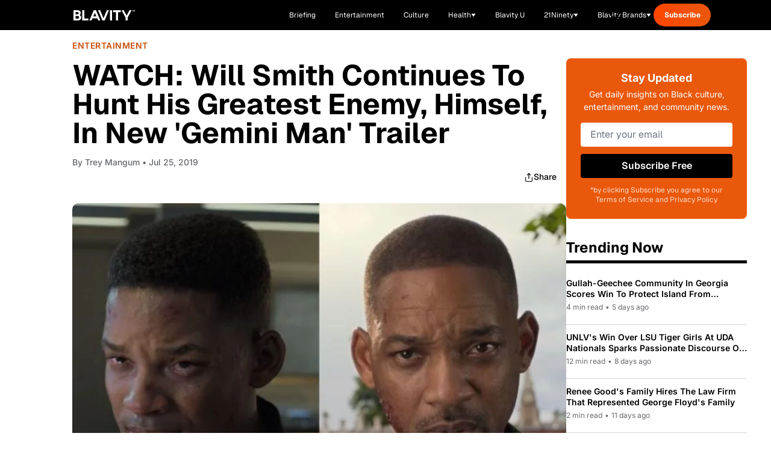

--- FILE ---
content_type: application/javascript
request_url: https://www.zeropartyforms.com/a4flkt7l2b/z9gd/45577/blavity.com/jsonp/z?cb=1769850265966&dre=l&callback=jQuery36403850029923253915_1769850265928&_=1769850265929
body_size: 1046
content:
jQuery36403850029923253915_1769850265928({"dre":"l","success":true,"response":"[base64].[base64]"});

--- FILE ---
content_type: text/javascript; charset=utf-8
request_url: https://blavity.com/_nuxt/Cm_sXtjr.js
body_size: 715
content:
import{c as t,o as u,e as c,m as d,p as S,O as h,P as C,a9 as $,T as m,B as k,g as T,V as E,r as g,a as A,aa as y,ab as w,L as I,H as M}from"./Wa9E5NxN.js";const R={key:0},B={key:1},D=["disabled"],F=["textContent"],N={__name:"SubscribeForm",props:{btnBgClass:{type:String,required:!1,default:"bg-main-shadowandact lg:w-[304px]"},descriptionClass:{type:String,required:!1,default:"text-neutral-gray"},messageTypeId:{type:String,required:!1,default:"138412"},inputClass:{type:String,required:!1,default:"border-main-shadowandact opacity-70"},location:{type:String,required:!0,default:""}},setup(n){const p=n,s=g(""),i=g(""),r=g(!1),f=g(!1),v=A().public.ITERABLE_MESSAGE_TYPE_ID,b=p.messageTypeId||v;let e="";switch(b){case"138412":e="ShadowAndAct";break;case"138408":e="Blavity";break;default:e="unknown"}const _=async()=>{const o={[`signUpDate_${e}`]:new Date().toISOString(),[`signUpReferringURL_${e}`]:typeof window<"u"?document.referrer:"",[`signUpUserAgent_${e}`]:typeof window<"u"?navigator.userAgent:"",[`signUpReferringCampaign_${e}`]:y(),[`signUpFormLocation_${e}`]:p.location,[`signUpUtmMedium_${e}`]:w()},{data:a,error:l}=await M("/api/subscribe-user",{method:"POST",body:{email:s.value,messageTypeId:b,dataFields:o,newsletterName:e}},"$jQ7GeDlksi");if(l.value)throw new Error(l.value.message||"Failed to subscribe user");if(!a.value)throw new Error("Failed to subscribe user")},x=async()=>{if(!r.value){r.value=!0,i.value="";try{await _(),jstag.send({email:s.value,[`signUpDate_${e}`]:new Date().toISOString(),[`signUpReferringURL_${e}`]:document.referrer,[`signUpUserAgent_${e}`]:navigator.userAgent,[`signUpReferringCampaign_${e}`]:y(),[`signUpFormLocation_${e}`]:p.location,[`signUpUtmMedium_${e}`]:w()}),f.value=!0}catch(o){i.value=o.message||"An error occurred. Please try again."}finally{r.value=!1}}};return(o,a)=>{const l=I;return t(f)?(u(),c("div",R,[...a[1]||(a[1]=[d("p",{class:"heading-h3 mb-8 mx-auto"}," Thank you for subscribing! ",-1)])])):t(r)?(u(),c("div",B,[S(l,{class:"mx-auto"})])):(u(),c("form",{key:2,class:"flex flex-col gap-y-4 relative lg:flex-row lg:flex-wrap lg:items-end lg:gap-y-2 lg:max-w-[640px]",onSubmit:E(x,["prevent"])},[h(d("input",{"onUpdate:modelValue":a[0]||(a[0]=U=>$(s)?s.value=U:null),name:"email",type:"email",class:m([n.inputClass,"paragraph-1 bg-transparent border-0 border-b flex-1 outline-none py-3 lg:w-[334px]"]),placeholder:"Enter e-mail address",autocomplete:"email",required:"","aria-label":"Email Address"},null,2),[[C,t(s)]]),d("input",{type:"submit",value:"send",class:m([n.btnBgClass,"button-link px-[27px] py-[14px] uppercase lg:px-[51px]"]),disabled:t(r)},null,10,D),d("p",{class:m([n.descriptionClass,"free-tag lg:w-full"])}," *by clicking Subscribe you agree to our Terms of Service and Privacy Policy ",2),t(i)?(u(),c("p",{key:0,class:"description absolute bottom-0 text-main-aerospace-orange",style:{transform:"translateY(100%)"},textContent:k(t(i))},null,8,F)):T("",!0)],32))}}};export{N as _};


--- FILE ---
content_type: text/javascript; charset=utf-8
request_url: https://blavity.com/_nuxt/BMgEam8A.js
body_size: 2736
content:
import{d as y,o as g,e as m,m as t,B as a,M as C,F as D,s as M,g as G,h as q,w as S,J as K,R as Q,S as W,p as _,c as u,r as Z,_ as tt}from"./Wa9E5NxN.js";import{u as et,_ as st}from"./DpB-0EHT.js";import{u as ot}from"./nU2PZki1.js";import{u as nt}from"./DOxmMFLO.js";const it={class:"flex items-center space-x-2 text-sm mb-8"},lt=y({__name:"BriefingBreadcrumb",setup(o){return(l,r)=>(g(),m("nav",it,[...r[0]||(r[0]=[t("a",{href:"#",class:"text-blavity-orange font-geist hover:underline"},"Home",-1),t("span",{class:"text-blavity-gray"},"›",-1),t("a",{href:"#",class:"text-blavity-orange font-geist hover:underline"},"Briefing",-1),t("span",{class:"text-blavity-gray"},"› Daily Briefing",-1)])]))}}),at={class:"bg-black rounded-[20px] p-6 lg:p-10 mb-[50px]"},rt={class:"flex justify-center lg:hidden mb-6"},dt={class:"inline-flex items-center justify-center px-4 py-2 rounded-full",style:{"background-color":"#E5F787"}},ct={class:"text-black text-[10px] font-bold font-inter tracking-tight"},ut={class:"flex flex-col lg:flex-row lg:items-start gap-6 lg:gap-12"},gt={class:"flex justify-center lg:block lg:flex-shrink-0"},mt=["src"],ft={class:"flex-1 text-center lg:text-left"},pt={class:"hidden lg:flex lg:justify-start mb-8"},xt={class:"inline-flex items-center justify-center px-4 py-2 rounded-full",style:{"background-color":"#E5F787"}},ht={class:"text-black text-[10px] font-bold font-inter tracking-tight"},bt={class:"text-white normal-case font-bold text-[40px] leading-[48px] mb-6 lg:mb-8 max-w-[608px]"},vt={class:"text-white text-base leading-[25.6px] mb-2"},_t={class:"text-sm leading-[22.4px] mb-8 lg:mb-0",style:{color:"#E5F787"}},yt={class:"rounded-2xl shadow-[0_10px_30px_0_rgba(0,0,0,0.2)] p-6 lg:p-0 max-w-[880px] mx-auto"},kt={class:"text-center mb-2"},wt={class:"text-[#CCC] text-xs leading-[19.2px]"},Et={class:"flex items-center gap-4 lg:gap-6"},$t={class:"text-[#CCC] text-sm font-inter"},Bt={class:"text-[#CCC] text-sm font-inter"},Ct={class:"hidden lg:flex items-center gap-3"},St={class:"lg:hidden flex items-center justify-between mt-8"},Ft={class:"flex items-center gap-3"},Tt=y({__name:"BriefingEpisodeHero",props:{episode:{},isPlaying:{type:Boolean},currentTime:{},duration:{},progress:{},volume:{}},emits:["toggle-play","seek","volume-change"],setup(o,{emit:l}){const r=l,f=d=>{const n=Math.floor(d/60),i=Math.floor(d%60);return`${n}:${i.toString().padStart(2,"0")}`},p=d=>{const i=d.currentTarget.getBoundingClientRect(),e=d.clientX-i.left,c=Math.max(0,Math.min(1,e/i.width));r("volume-change",c)},b=d=>{const i=d.currentTarget.getBoundingClientRect(),e=d.clientX-i.left;Math.max(0,Math.min(1,e/i.width)),r("seek",d)};return(d,n)=>(g(),m("div",at,[t("div",rt,[t("div",dt,[t("span",ct,"EPISODE #"+a(o.episode.number),1)])]),t("div",ut,[t("div",gt,[t("img",{src:o.episode.albumArt||"https://cms.blavity.com/wp-content/uploads/2025/10/daily_briefing_cover.png",alt:"Episode Cover",class:"w-[217px] h-[217px] rounded-[19px] object-cover"},null,8,mt)]),t("div",ft,[t("div",pt,[t("div",xt,[t("span",ht,"EPISODE #"+a(o.episode.number),1)])]),t("h1",bt,a(o.episode.title),1),t("p",vt,a(o.episode.subtitle),1),t("p",_t,a(o.episode.date)+" • "+a(o.episode.duration)+" minutes • Hosted by "+a(o.episode.host),1)])]),n[4]||(n[4]=t("div",{class:"h-px bg-[#333] lg:mt-[41px] lg:mb-[35px]"},null,-1)),t("div",yt,[t("div",kt,[n[1]||(n[1]=t("h3",{class:"text-white text-lg font-bold leading-[28.8px]"}," Today's Briefing ",-1)),t("p",wt," Episode #"+a(o.episode.number),1)]),t("div",Et,[t("button",{class:"flex-shrink-0 w-[60px] h-[60px] rounded-full bg-gradient-to-br from-[#FF4500] to-[#FF6B35] flex items-center justify-center text-white text-2xl hover:opacity-90 transition-opacity",onClick:n[0]||(n[0]=i=>d.$emit("toggle-play"))},a(o.isPlaying?"⏸":"▶"),1),t("div",$t,a(f(o.currentTime)),1),t("div",{class:"flex-1 h-[6px] bg-[#333] rounded-full relative overflow-hidden cursor-pointer",onClick:b},[t("div",{class:"absolute top-0 left-0 h-full rounded-full bg-gradient-to-r from-[#FF4500] to-[#FF6B35]",style:C({width:`${o.progress}%`})},null,4)]),t("div",Bt,a(f(o.duration)),1),t("div",Ct,[n[2]||(n[2]=t("span",{class:"text-base"},"🔊",-1)),t("div",{class:"w-20 h-1 bg-[#333] rounded-full relative cursor-pointer",onClick:p},[t("div",{class:"absolute top-0 left-0 h-full bg-gradient-to-r from-[#FF4500] to-[#FF6B35] rounded-full",style:C({width:`${(o.volume||.75)*100}%`})},null,4)])])])]),t("div",St,[t("div",Ft,[n[3]||(n[3]=t("span",{class:"text-base"},"🔊",-1)),t("div",{class:"w-20 h-1 bg-[#333] rounded-full relative cursor-pointer",onClick:p},[t("div",{class:"absolute top-0 left-0 h-full bg-gradient-to-r from-[#FF4500] to-[#FF6B35] rounded-full",style:C({width:`${(o.volume||.75)*100}%`})},null,4)])])])]))}}),At={class:"bg-blavity-background rounded-2xl p-10 mb-[30px]"},Pt={class:"text-gray-600 font-geist text-base leading-relaxed mb-8"},Dt={class:"space-y-0"},Mt={class:"text-gray-600 font-geist text-sm"},Rt=y({__name:"BriefingAboutEpisode",props:{description:{},highlights:{}},setup(o){return(l,r)=>(g(),m("div",At,[r[1]||(r[1]=t("h2",{class:"text-2xl font-bold font-geist text-black mb-6"}," About This Episode ",-1)),t("p",Pt,a(o.description),1),r[2]||(r[2]=t("h3",{class:"text-sm font-bold font-geist text-black mb-4"}," Today's Highlights: ",-1)),t("div",Dt,[(g(!0),m(D,null,M(o.highlights,(f,p)=>(g(),m("div",{key:p,class:"flex items-center py-3 border-b border-gray-300"},[r[0]||(r[0]=t("div",{class:"w-2 h-2 bg-black rounded-full mr-4 flex-shrink-0"},null,-1)),t("span",Mt,a(f),1)]))),128))])]))}}),Ut={key:0,class:"mb-12"},jt={class:"grid grid-cols-1 md:grid-cols-2 lg:grid-cols-3 gap-6"},Vt=["href","onClick"],Nt={class:"text-blavity-orange-dark text-xs font-semibold font-inter mb-2"},Xt={class:"text-lg font-semibold font-inter text-black mb-3"},Lt={class:"text-blavity-gray text-sm font-inter leading-relaxed mb-4"},Ot={class:"text-gray-600 text-xs font-inter"},Ht=y({__name:"BriefingRecentEpisodes",props:{episodes:{},limit:{default:6}},emits:["play-episode","stop-audio"],setup(o,{emit:l}){const r=o,f=l,p=q(()=>r.episodes.slice(0,r.limit)),b=(n,i)=>{n.preventDefault(),f("stop-audio"),setTimeout(()=>{window.location.href=i},100)},d=n=>{const i={JAN:"01",FEB:"02",MAR:"03",APR:"04",MAY:"05",JUN:"06",JUL:"07",AUG:"08",SEP:"09",OCT:"10",NOV:"11",DEC:"12"},e=n.replace(",","").split(" ");if(e.length===3){const c=i[e[0]],v=e[1].padStart(2,"0");return`${e[2]}-${c}-${v}`}try{const c=new Date(n),v=c.getFullYear(),k=String(c.getMonth()+1).padStart(2,"0"),E=String(c.getDate()).padStart(2,"0");return`${v}-${k}-${E}`}catch{return""}};return(n,i)=>o.episodes&&o.episodes.length>0?(g(),m("div",Ut,[i[0]||(i[0]=t("h2",{class:"text-3xl font-bold font-inter text-black mb-8"}," Recent Episodes ",-1)),t("div",jt,[(g(!0),m(D,null,M(p.value,e=>(g(),m("a",{key:e.number,href:`/briefing/${e.dateUrl||d(e.date)}`,class:"bg-white border border-blavity-gray-light rounded-xl p-6 hover:shadow-lg transition-shadow block cursor-pointer",onClick:c=>b(c,`/briefing/${e.dateUrl||d(e.date)}`)},[t("div",Nt," EPISODE #"+a(e.number)+" • "+a(e.date),1),t("h3",Xt,a(e.title),1),t("p",Lt,a(e.description),1),t("div",Ot," Duration: "+a(e.duration),1)],8,Vt))),128))])])):G("",!0)}}),It={class:"min-h-screen bg-white mt-[50px]"},Jt={class:"max-w-7xl mx-auto px-4 sm:px-6 lg:px-8 py-8"},Yt=y({__name:"index",setup(o){const{currentEpisode:l,recentEpisodes:r,isLoading:f,error:p,fetchCurrentEpisode:b,fetchRecentEpisodes:d}=ot(),{isPlaying:n,currentTime:i,duration:e,progress:c,volume:v,togglePlay:k,seekTo:E,playEpisode:R,loadAudio:F,setVolume:U,stopAudio:T,initAudioElement:j}=nt(),{initSession:V,trackPlay:N,trackPause:X,trackSeek:L,trackProgress:O,trackAudioError:H}=et(),h=Z(null),I=()=>{const s=l.value;s&&(n.value?X(i.value,e.value,s.title):N(i.value,e.value,s.title),k())},J=s=>{const x=l.value;if(!x)return;const w=s.currentTarget.getBoundingClientRect(),$=(s.clientX-w.left)/w.width,B=Math.floor(e.value*$);L(i.value,B,e.value,x.title),E(s)},Y=s=>{U(s)},z=()=>{T()};return S(()=>l.value,s=>{s&&s.audioUrl&&(V(s.episodeNumber||1,s.date||new Date().toISOString().split("T")[0],s.title||"Daily Briefing",s.host||"Blavity"),F(s.audioUrl))},{immediate:!0}),S(f,s=>{}),S(p,s=>{}),K(async()=>{if(typeof window<"u"){await Promise.all([b(),d()]);const s=new Audio;h.value=s,j(s),l.value.audioUrl&&F(l.value.audioUrl),s.addEventListener("timeupdate",()=>{l.value&&e.value>0&&O(s.currentTime,e.value,l.value.title)}),s.addEventListener("error",()=>{var x;l.value&&H(`Audio error: ${((x=s.error)==null?void 0:x.message)||"Unknown error"}`,l.value.title)})}}),Q(()=>{h.value&&(h.value.paused||h.value.pause(),h.value.currentTime=0,h.value.src="",h.value=null)}),W(()=>(T(),!0)),(s,x)=>{const A=lt,w=Tt,P=Rt,$=st,B=Ht;return g(),m("div",It,[t("main",Jt,[_(A),_(w,{episode:u(l),"is-playing":u(n),"current-time":u(i),duration:u(e),progress:u(c),volume:u(v),onTogglePlay:I,onSeek:J,onVolumeChange:Y},null,8,["episode","is-playing","current-time","duration","progress","volume"]),_(P,{description:u(l).description,highlights:u(l).highlights},null,8,["description","highlights"]),x[0]||(x[0]=t("div",{class:"flex items-center justify-center max-w-full overflow-hidden pb-[30px]"},[t("div",{class:"htl-ad htlad-leaderboard min-h-auto"})],-1)),_($),_(B,{episodes:u(r),onPlayEpisode:u(R),onStopAudio:z},null,8,["episodes","onPlayEpisode"])])])}}}),Qt=tt(Yt,[["__scopeId","data-v-b6dfa58c"]]);export{Qt as default};


--- FILE ---
content_type: text/javascript; charset=utf-8
request_url: https://blavity.com/_nuxt/w7VlW9oS.js
body_size: 6
content:
import{_ as l}from"./DwHvjuMO.js";import{b as p,j as n,c as s,f as _,g as f,h as g,o as d,n as h,k as A}from"./Wa9E5NxN.js";import{u as v}from"./Cuf9Bpyb.js";import{w as i}from"./CEeFSItw.js";import{u as y}from"./B3cA4hEf.js";import"./Bm-e6vEg.js";import"./mnopaObq.js";import"./BM7icj-u.js";import"./B3Ee_rSh.js";import"./u75Rbefr.js";import"./DBTAhHRj.js";import"./dsPiMjtP.js";import"./DoOr8h79.js";import"./jzCAZMPe.js";import"./Dn4aoGtV.js";import"./CqRZAGDL.js";import"./B3t4sHeQ.js";const F={__name:"[slug]",async setup(w){let e,t;const r=p();Array.isArray(r.params.slug)?r.params.slug[0]:r.params.slug;const m=g(()=>A(r.path)),{article:a,error:u,redirect:o}=([e,t]=i(()=>v()),e=await e,t(),e);if(u.value)throw n({statusCode:404,statusMessage:"Article not found"});return o.value&&o.value.name!==r.name&&([e,t]=i(()=>h({...o.value,query:r.query},{redirectCode:301})),await e,t()),y({article:a.value,hUrlValue:m.value}),(k,C)=>{const c=l;return s(a)?(d(),_(c,{key:0,article:s(a)},null,8,["article"])):f("",!0)}}};export{F as default};


--- FILE ---
content_type: text/javascript; charset=utf-8
request_url: https://blavity.com/_nuxt/DSlmoaaT.js
body_size: 9476
content:
import{o as h,e as m,m as f,p as v,q as T,t as k,T as gt,c as C,h as S,x as Ue,u as yt,v as X,F as L,s as Z,B as mt,f as q,I as $t,g as H,as as bt,r as M,_ as V,y as qe,z as We,J as _e,a4 as wt,cl as xt,ci as At,X as Tt,H as Ct,N as St,b as Ot,a as It}from"./Wa9E5NxN.js";import{w as Je}from"./CEeFSItw.js";import{_ as Xe}from"./BxAHQbJG.js";import{a as pe,_ as Y,d as O,e as Et,f as P,i as Q,t as Mt}from"./dsPiMjtP.js";import{i as he,_ as Pt,a as Lt,b as Dt}from"./DoOr8h79.js";import{c as z}from"./D-2OVHJc.js";import{_ as jt}from"./Di4lBmdu.js";import{u as Gt}from"./Dn4aoGtV.js";const Rt={class:"bg-ots-main pb-11 pt-6 px-3 w-full lg:max-w-[437px] lg:px-16 lg:py-6"},Nt={class:"flex flex-col gap-y-6"},Bt={class:"text-center"},kt={class:"text-center"},Ht={class:"text-center"},Ft={__name:"Menu",props:{opened:{type:Boolean,required:!1,default:!1}},emits:["close"],setup(e,{emit:t}){const a=t,r=e,s=S(()=>`ots-navbar-menu${r.opened?"--opened":""}`);function n(){a("close")}return(i,o)=>{const u=Ue;return h(),m("div",{class:gt(C(s))},[f("div",Rt,[f("div",Nt,[f("div",Bt,[v(u,{class:"button-link",to:"#gift-guides",style:{color:"black"},onClick:n},{default:T(()=>[...o[0]||(o[0]=[k(" Gift Guides ",-1)])]),_:1})]),f("div",kt,[v(u,{class:"button-link",to:"#videos",style:{color:"black"},onClick:n},{default:T(()=>[...o[1]||(o[1]=[k(" Videos ",-1)])]),_:1})]),f("div",Ht,[v(u,{class:"button-link",to:"#stories",style:{color:"black"},onClick:n},{default:T(()=>[...o[2]||(o[2]=[k(" Stories ",-1)])]),_:1})])])])],2)}}},zt={class:"navbar py-4 lg:py-3 w-full"},Kt={class:"container"},Ut={class:"flex lg:items-center lg:justify-start"},qt={class:"flex flex-1 justify-start text-2xl text-neutral-white lg:order-1 lg:flex-none"},Wt={class:"flex-1 flex justify-start lg:flex-none lg:order-1"},Jt={key:0,viewBox:"0 0 16 16",fill:"none"},Xt={key:1,width:"44",height:"31",viewBox:"0 0 44 31",fill:"none",xmlns:"http://www.w3.org/2000/svg"},Zt={class:"lg:order-3 lg:flex lg:flex-1 lg:items-center lg:justify-end lg:gap-x-5 hidden lg:block"},Vt=["href"],Yt={__name:"Navbar",setup(e){const t=[{text:"GIFT GUIDES",section:"gift-guides"},{text:"VIDEOS",section:"videos"},{text:"STORIES",section:"stories"}],a=M(!1);function r(){a.value=!a.value}function s(){a.value=!1}return yt({bodyAttrs:{class:S(()=>a.value?"overflow-hidden":"")}}),(n,i)=>{const o=Ue;return h(),m("nav",zt,[f("div",Kt,[f("div",Ut,[f("div",qt,[f("div",Wt,[v(o,{to:{name:"index"}},{default:T(()=>[v(X,{src:"/images/logo-blavity-white.svg",alt:"Blavity logo",title:"Blavity logo",height:"20",width:"120","lazy-load":""})]),_:1})]),f("button",{id:"navbar-menu-toggler",class:"flex items-center justify-center h-6 w-6 lg:hidden","aria-label":"Toggle Menu",onClick:r},[a.value?(h(),m("svg",Jt,[...i[0]||(i[0]=[f("path",{d:"M1 1L7.99999 7.99999M7.99999 7.99999L15 15M7.99999 7.99999L15 1M7.99999 7.99999L1 15",stroke:"currentColor","stroke-width":"1.8","stroke-linecap":"round","stroke-linejoin":"round"},null,-1)])])):(h(),m("svg",Xt,[...i[1]||(i[1]=[f("g",{id:"ham"},[f("rect",{id:"Rectangle 21",width:"44",height:"7",fill:"#EBFF44"}),f("rect",{id:"Rectangle 22",y:"12",width:"44",height:"7",fill:"#EBFF44"}),f("rect",{id:"Rectangle 23",y:"24",width:"44",height:"7",fill:"#EBFF44"})],-1)])]))])]),f("ul",Zt,[(h(),m(L,null,Z(t,u=>f("li",{key:u.text,class:"ml-1 h-full text-neutral-white first:ml-0"},[f("a",{href:"#"+u.section,class:"flex h-full items-center py-2.5"},mt(u.text),9,Vt)])),64))]),(h(),q(bt,{to:"body"},[v(Ft,{class:"fixed inset-0 z-40 lg:top-[120px] bg-white",opened:a.value,onClose:s},null,8,["opened"]),a.value?(h(),m("button",{key:0,id:"menu-close-button",class:"absolute top-5 right-5 h-6 w-6 flex items-center justify-center z-50",onClick:s},[v($t,{style:{height:"14px",width:"auto",color:"#000"}})])):H("",!0)]))])])])}}},Qt={class:"grid lg:grid-cols-2"},ea={class:"lg:order-1"},ta={class:"lg:order-2 lg:block hidden"},aa={__name:"HeaderBackground",async setup(e){let t,a;const r=async()=>(await(await fetch("https://cms.blavity.com/wp-json/wp/v2/pages/72766526")).json()).acf.hero_section.hero_image.url,s=([t,a]=Je(()=>r()),t=await t,a(),t);return(n,i)=>{const o=X;return h(),m("div",Qt,[f("div",ea,[v(o,{class:"h-full w-full",src:"/images/off-the-shelves-header-1.png",alt:"Off The Shelves Header 1",title:"Off The Shelves Header 1","lazy-load":""})]),f("div",ta,[v(o,{class:"h-full w-full",src:C(s),alt:"Off The Shelves Header 2",title:"Off The Shelves Header 2","lazy-load":""},null,8,["src"])])])}}},ra={};function sa(e,t){const a=Yt,r=aa;return h(),m("header",null,[v(a,{class:"z-10 absolute"}),v(r,{class:"z-0"})])}const na=V(ra,[["render",sa]]),ia={},oa={width:"17",height:"16",viewBox:"0 0 17 16",fill:"none",xmlns:"http://www.w3.org/2000/svg"};function la(e,t){return h(),m("svg",oa,[...t[0]||(t[0]=[f("path",{d:"M16.7071 8.70711C17.0976 8.31658 17.0976 7.68342 16.7071 7.29289L10.3431 0.928932C9.95262 0.538407 9.31946 0.538407 8.92893 0.928932C8.53841 1.31946 8.53841 1.95262 8.92893 2.34315L14.5858 8L8.92893 13.6569C8.53841 14.0474 8.53841 14.6805 8.92893 15.0711C9.31946 15.4616 9.95262 15.4616 10.3431 15.0711L16.7071 8.70711ZM16 7L8.74228e-08 7L-8.74228e-08 9L16 9L16 7Z",fill:"#F41C31"},null,-1)])])}const Ze=V(ia,[["render",la]]),ca={class:"container"},ua={class:"grid gap-10 lg:gap-8 grid-cols-1 lg:grid-rows-[auto_auto] lg:grid-cols-4 lg:items-start"},fa={class:"grid lg:col-start-2 lg:grid-cols-3 gap-8 lg:col-span-3"},da={class:"mt-2 flex flex-grow items-end"},_a=["href"],pa={key:0,class:"flex mt-3 mb-10 lg:col-start-2"},ha={__name:"GiftGuides",setup(e){const a=qe(We).smaller("lg"),r=M([]),s=M([]);async function n(){return(await $fetch("https://cms.21ninety.com/wp-json/v1/articles?tag=gift-guides").catch(()=>[])).list}async function i(){return await $fetch("https://legacy.travelnoire.com/wp-json/v1/articles?tag=gift-guides").catch(()=>[])}async function o(){return await $fetch("https://homeandtexture.com/wp-json/wp/v2/posts?tags=45").catch(()=>[])}function u(c,p,$){const w="https://21ninety.com/",b=c.map(_=>({featuredMedia:_.featuredMedia.url,title:_.title,author:_.author.displayName,link:_.canonicalUrl||`${w}${_.slug}`,date:new Date(_.updatedAt)})),x="https://travelnoire.com/",A=p.map(_=>({featuredMedia:_.featuredImage.url,title:_.title,author:_.author.displayName,link:_.canonicalUrl||`${x}${_.slug}`,date:new Date(_.updatedAt)})),F=$.map(_=>({featuredMedia:_.yoast_head_json.og_image[0].url,title:_.title.rendered,author:_.yoast_head_json.author,link:_.link,date:new Date(_.modified)})),I=[...b,...A,...F];return I.sort((_,vt)=>vt.date-_.date),I.map(_=>({featuredMedia:_.featuredMedia,title:_.title,author:_.author,link:_.link}))}async function l(){try{const c=await n(),p=await i(),$=await o();r.value=u(c,p,$)}catch(c){console.error("Error fetching articles:",c)}}const d=S(()=>r.value.length>s.value.length),g=()=>{const c=s.value.length,p=a.value?3:4,$=r.value.slice(c,c+p);s.value=[...s.value,...$]};return _e(async()=>{await l();const c=a.value?3:6;s.value=r.value.slice(0,c)}),(c,p)=>{const $=Xe,w=Ze;return h(),m("div",ca,[f("div",ua,[p[1]||(p[1]=f("div",{class:"lg:flex lg:flex-col"},[f("h1",{class:"heading-h1 mb-4"}," gift guides ")],-1)),f("div",fa,[(h(!0),m(L,null,Z(C(s),(b,x)=>(h(),m("div",{key:x},[v($,{class:"lg:flex lg:pb-3","article-link":b.link,"category-class":"text-main-aerospace-orange","featured-media":b.featuredMedia,"published-at":b.date,title:b.title},null,8,["article-link","featured-media","published-at","title"]),f("div",da,[f("a",{href:b.link,class:"bg-ots-main rounded-3xl px-4 py-1 text-sm font-bold"}," READ MORE ",8,_a)])]))),128))]),C(d)?(h(),m("div",pa,[f("button",{class:"inline-flex border-see-more-btn rounded-3xl border px-2 py-1 text-sm font-semibold",onClick:g},[p[0]||(p[0]=k(" SEE MORE ",-1)),v(w,{class:"ml-[8px] mt-[4px]"})])])):H("",!0)])])}}};var va=pe;function ga(e,t,a){for(var r=-1,s=e.length;++r<s;){var n=e[r],i=t(n);if(i!=null&&(o===void 0?i===i&&!va(i):a(i,o)))var o=i,u=n}return u}var ya=ga;function ma(e,t){return e>t}var $a=ma;function ba(){this.__data__=[],this.size=0}var wa=ba;function xa(e,t){return e===t||e!==e&&t!==t}var Ve=xa,Aa=Ve;function Ta(e,t){for(var a=e.length;a--;)if(Aa(e[a][0],t))return a;return-1}var ee=Ta,Ca=ee,Sa=Array.prototype,Oa=Sa.splice;function Ia(e){var t=this.__data__,a=Ca(t,e);if(a<0)return!1;var r=t.length-1;return a==r?t.pop():Oa.call(t,a,1),--this.size,!0}var Ea=Ia,Ma=ee;function Pa(e){var t=this.__data__,a=Ma(t,e);return a<0?void 0:t[a][1]}var La=Pa,Da=ee;function ja(e){return Da(this.__data__,e)>-1}var Ga=ja,Ra=ee;function Na(e,t){var a=this.__data__,r=Ra(a,e);return r<0?(++this.size,a.push([e,t])):a[r][1]=t,this}var Ba=Na,ka=wa,Ha=Ea,Fa=La,za=Ga,Ka=Ba;function D(e){var t=-1,a=e==null?0:e.length;for(this.clear();++t<a;){var r=e[t];this.set(r[0],r[1])}}D.prototype.clear=ka;D.prototype.delete=Ha;D.prototype.get=Fa;D.prototype.has=za;D.prototype.set=Ka;var te=D,Ua=te;function qa(){this.__data__=new Ua,this.size=0}var Wa=qa;function Ja(e){var t=this.__data__,a=t.delete(e);return this.size=t.size,a}var Xa=Ja;function Za(e){return this.__data__.get(e)}var Va=Za;function Ya(e){return this.__data__.has(e)}var Qa=Ya,er=Y,tr=he,ar="[object AsyncFunction]",rr="[object Function]",sr="[object GeneratorFunction]",nr="[object Proxy]";function ir(e){if(!tr(e))return!1;var t=er(e);return t==rr||t==sr||t==ar||t==nr}var Ye=ir,or=O,lr=or["__core-js_shared__"],cr=lr,ne=cr,be=function(){var e=/[^.]+$/.exec(ne&&ne.keys&&ne.keys.IE_PROTO||"");return e?"Symbol(src)_1."+e:""}();function ur(e){return!!be&&be in e}var fr=ur,dr=Function.prototype,_r=dr.toString;function pr(e){if(e!=null){try{return _r.call(e)}catch{}try{return e+""}catch{}}return""}var Qe=pr,hr=Ye,vr=fr,gr=he,yr=Qe,mr=/[\\^$.*+?()[\]{}|]/g,$r=/^\[object .+?Constructor\]$/,br=Function.prototype,wr=Object.prototype,xr=br.toString,Ar=wr.hasOwnProperty,Tr=RegExp("^"+xr.call(Ar).replace(mr,"\\$&").replace(/hasOwnProperty|(function).*?(?=\\\()| for .+?(?=\\\])/g,"$1.*?")+"$");function Cr(e){if(!gr(e)||vr(e))return!1;var t=hr(e)?Tr:$r;return t.test(yr(e))}var Sr=Cr;function Or(e,t){return e==null?void 0:e[t]}var Ir=Or,Er=Sr,Mr=Ir;function Pr(e,t){var a=Mr(e,t);return Er(a)?a:void 0}var j=Pr,Lr=j,Dr=O,jr=Lr(Dr,"Map"),ve=jr,Gr=j,Rr=Gr(Object,"create"),ae=Rr,we=ae;function Nr(){this.__data__=we?we(null):{},this.size=0}var Br=Nr;function kr(e){var t=this.has(e)&&delete this.__data__[e];return this.size-=t?1:0,t}var Hr=kr,Fr=ae,zr="__lodash_hash_undefined__",Kr=Object.prototype,Ur=Kr.hasOwnProperty;function qr(e){var t=this.__data__;if(Fr){var a=t[e];return a===zr?void 0:a}return Ur.call(t,e)?t[e]:void 0}var Wr=qr,Jr=ae,Xr=Object.prototype,Zr=Xr.hasOwnProperty;function Vr(e){var t=this.__data__;return Jr?t[e]!==void 0:Zr.call(t,e)}var Yr=Vr,Qr=ae,es="__lodash_hash_undefined__";function ts(e,t){var a=this.__data__;return this.size+=this.has(e)?0:1,a[e]=Qr&&t===void 0?es:t,this}var as=ts,rs=Br,ss=Hr,ns=Wr,is=Yr,os=as;function G(e){var t=-1,a=e==null?0:e.length;for(this.clear();++t<a;){var r=e[t];this.set(r[0],r[1])}}G.prototype.clear=rs;G.prototype.delete=ss;G.prototype.get=ns;G.prototype.has=is;G.prototype.set=os;var ls=G,xe=ls,cs=te,us=ve;function fs(){this.size=0,this.__data__={hash:new xe,map:new(us||cs),string:new xe}}var ds=fs;function _s(e){var t=typeof e;return t=="string"||t=="number"||t=="symbol"||t=="boolean"?e!=="__proto__":e===null}var ps=_s,hs=ps;function vs(e,t){var a=e.__data__;return hs(t)?a[typeof t=="string"?"string":"hash"]:a.map}var re=vs,gs=re;function ys(e){var t=gs(this,e).delete(e);return this.size-=t?1:0,t}var ms=ys,$s=re;function bs(e){return $s(this,e).get(e)}var ws=bs,xs=re;function As(e){return xs(this,e).has(e)}var Ts=As,Cs=re;function Ss(e,t){var a=Cs(this,e),r=a.size;return a.set(e,t),this.size+=a.size==r?0:1,this}var Os=Ss,Is=ds,Es=ms,Ms=ws,Ps=Ts,Ls=Os;function R(e){var t=-1,a=e==null?0:e.length;for(this.clear();++t<a;){var r=e[t];this.set(r[0],r[1])}}R.prototype.clear=Is;R.prototype.delete=Es;R.prototype.get=Ms;R.prototype.has=Ps;R.prototype.set=Ls;var ge=R,Ds=te,js=ve,Gs=ge,Rs=200;function Ns(e,t){var a=this.__data__;if(a instanceof Ds){var r=a.__data__;if(!js||r.length<Rs-1)return r.push([e,t]),this.size=++a.size,this;a=this.__data__=new Gs(r)}return a.set(e,t),this.size=a.size,this}var Bs=Ns,ks=te,Hs=Wa,Fs=Xa,zs=Va,Ks=Qa,Us=Bs;function N(e){var t=this.__data__=new ks(e);this.size=t.size}N.prototype.clear=Hs;N.prototype.delete=Fs;N.prototype.get=zs;N.prototype.has=Ks;N.prototype.set=Us;var et=N,qs="__lodash_hash_undefined__";function Ws(e){return this.__data__.set(e,qs),this}var Js=Ws;function Xs(e){return this.__data__.has(e)}var Zs=Xs,Vs=ge,Ys=Js,Qs=Zs;function W(e){var t=-1,a=e==null?0:e.length;for(this.__data__=new Vs;++t<a;)this.add(e[t])}W.prototype.add=W.prototype.push=Ys;W.prototype.has=Qs;var en=W;function tn(e,t){for(var a=-1,r=e==null?0:e.length;++a<r;)if(t(e[a],a,e))return!0;return!1}var an=tn;function rn(e,t){return e.has(t)}var sn=rn,nn=en,on=an,ln=sn,cn=1,un=2;function fn(e,t,a,r,s,n){var i=a&cn,o=e.length,u=t.length;if(o!=u&&!(i&&u>o))return!1;var l=n.get(e),d=n.get(t);if(l&&d)return l==t&&d==e;var g=-1,c=!0,p=a&un?new nn:void 0;for(n.set(e,t),n.set(t,e);++g<o;){var $=e[g],w=t[g];if(r)var b=i?r(w,$,g,t,e,n):r($,w,g,e,t,n);if(b!==void 0){if(b)continue;c=!1;break}if(p){if(!on(t,function(x,A){if(!ln(p,A)&&($===x||s($,x,a,r,n)))return p.push(A)})){c=!1;break}}else if(!($===w||s($,w,a,r,n))){c=!1;break}}return n.delete(e),n.delete(t),c}var tt=fn,dn=O,_n=dn.Uint8Array,pn=_n;function hn(e){var t=-1,a=Array(e.size);return e.forEach(function(r,s){a[++t]=[s,r]}),a}var vn=hn;function gn(e){var t=-1,a=Array(e.size);return e.forEach(function(r){a[++t]=r}),a}var yn=gn,Ae=Et,Te=pn,mn=Ve,$n=tt,bn=vn,wn=yn,xn=1,An=2,Tn="[object Boolean]",Cn="[object Date]",Sn="[object Error]",On="[object Map]",In="[object Number]",En="[object RegExp]",Mn="[object Set]",Pn="[object String]",Ln="[object Symbol]",Dn="[object ArrayBuffer]",jn="[object DataView]",Ce=Ae?Ae.prototype:void 0,ie=Ce?Ce.valueOf:void 0;function Gn(e,t,a,r,s,n,i){switch(a){case jn:if(e.byteLength!=t.byteLength||e.byteOffset!=t.byteOffset)return!1;e=e.buffer,t=t.buffer;case Dn:return!(e.byteLength!=t.byteLength||!n(new Te(e),new Te(t)));case Tn:case Cn:case In:return mn(+e,+t);case Sn:return e.name==t.name&&e.message==t.message;case En:case Pn:return e==t+"";case On:var o=bn;case Mn:var u=r&xn;if(o||(o=wn),e.size!=t.size&&!u)return!1;var l=i.get(e);if(l)return l==t;r|=An,i.set(e,t);var d=$n(o(e),o(t),r,s,n,i);return i.delete(e),d;case Ln:if(ie)return ie.call(e)==ie.call(t)}return!1}var Rn=Gn;function Nn(e,t){for(var a=-1,r=t.length,s=e.length;++a<r;)e[s+a]=t[a];return e}var Bn=Nn,kn=Bn,Hn=P;function Fn(e,t,a){var r=t(e);return Hn(e)?r:kn(r,a(e))}var zn=Fn;function Kn(e,t){for(var a=-1,r=e==null?0:e.length,s=0,n=[];++a<r;){var i=e[a];t(i,a,e)&&(n[s++]=i)}return n}var Un=Kn;function qn(){return[]}var Wn=qn,Jn=Un,Xn=Wn,Zn=Object.prototype,Vn=Zn.propertyIsEnumerable,Se=Object.getOwnPropertySymbols,Yn=Se?function(e){return e==null?[]:(e=Object(e),Jn(Se(e),function(t){return Vn.call(e,t)}))}:Xn,Qn=Yn;function ei(e,t){for(var a=-1,r=Array(e);++a<e;)r[a]=t(a);return r}var ti=ei,ai=Y,ri=Q,si="[object Arguments]";function ni(e){return ri(e)&&ai(e)==si}var ii=ni,Oe=ii,oi=Q,at=Object.prototype,li=at.hasOwnProperty,ci=at.propertyIsEnumerable,ui=Oe(function(){return arguments}())?Oe:function(e){return oi(e)&&li.call(e,"callee")&&!ci.call(e,"callee")},rt=ui,J={exports:{}};function fi(){return!1}var di=fi;J.exports;(function(e,t){var a=O,r=di,s=t&&!t.nodeType&&t,n=s&&!0&&e&&!e.nodeType&&e,i=n&&n.exports===s,o=i?a.Buffer:void 0,u=o?o.isBuffer:void 0,l=u||r;e.exports=l})(J,J.exports);var st=J.exports,_i=9007199254740991,pi=/^(?:0|[1-9]\d*)$/;function hi(e,t){var a=typeof e;return t=t??_i,!!t&&(a=="number"||a!="symbol"&&pi.test(e))&&e>-1&&e%1==0&&e<t}var nt=hi,vi=9007199254740991;function gi(e){return typeof e=="number"&&e>-1&&e%1==0&&e<=vi}var ye=gi,yi=Y,mi=ye,$i=Q,bi="[object Arguments]",wi="[object Array]",xi="[object Boolean]",Ai="[object Date]",Ti="[object Error]",Ci="[object Function]",Si="[object Map]",Oi="[object Number]",Ii="[object Object]",Ei="[object RegExp]",Mi="[object Set]",Pi="[object String]",Li="[object WeakMap]",Di="[object ArrayBuffer]",ji="[object DataView]",Gi="[object Float32Array]",Ri="[object Float64Array]",Ni="[object Int8Array]",Bi="[object Int16Array]",ki="[object Int32Array]",Hi="[object Uint8Array]",Fi="[object Uint8ClampedArray]",zi="[object Uint16Array]",Ki="[object Uint32Array]",y={};y[Gi]=y[Ri]=y[Ni]=y[Bi]=y[ki]=y[Hi]=y[Fi]=y[zi]=y[Ki]=!0;y[bi]=y[wi]=y[Di]=y[xi]=y[ji]=y[Ai]=y[Ti]=y[Ci]=y[Si]=y[Oi]=y[Ii]=y[Ei]=y[Mi]=y[Pi]=y[Li]=!1;function Ui(e){return $i(e)&&mi(e.length)&&!!y[yi(e)]}var qi=Ui,Wi=qi,Ji=Lt,Ie=Pt,Ee=Ie&&Ie.isTypedArray,Xi=Ee?Ji(Ee):Wi,it=Xi,Zi=ti,Vi=rt,Yi=P,Qi=st,eo=nt,to=it,ao=Object.prototype,ro=ao.hasOwnProperty;function so(e,t){var a=Yi(e),r=!a&&Vi(e),s=!a&&!r&&Qi(e),n=!a&&!r&&!s&&to(e),i=a||r||s||n,o=i?Zi(e.length,String):[],u=o.length;for(var l in e)(t||ro.call(e,l))&&!(i&&(l=="length"||s&&(l=="offset"||l=="parent")||n&&(l=="buffer"||l=="byteLength"||l=="byteOffset")||eo(l,u)))&&o.push(l);return o}var no=so,io=Object.prototype;function oo(e){var t=e&&e.constructor,a=typeof t=="function"&&t.prototype||io;return e===a}var lo=oo;function co(e,t){return function(a){return e(t(a))}}var uo=co,fo=uo,_o=fo(Object.keys,Object),po=_o,ho=lo,vo=po,go=Object.prototype,yo=go.hasOwnProperty;function mo(e){if(!ho(e))return vo(e);var t=[];for(var a in Object(e))yo.call(e,a)&&a!="constructor"&&t.push(a);return t}var $o=mo,bo=Ye,wo=ye;function xo(e){return e!=null&&wo(e.length)&&!bo(e)}var Ao=xo,To=no,Co=$o,So=Ao;function Oo(e){return So(e)?To(e):Co(e)}var ot=Oo,Io=zn,Eo=Qn,Mo=ot;function Po(e){return Io(e,Mo,Eo)}var Lo=Po,Me=Lo,Do=1,jo=Object.prototype,Go=jo.hasOwnProperty;function Ro(e,t,a,r,s,n){var i=a&Do,o=Me(e),u=o.length,l=Me(t),d=l.length;if(u!=d&&!i)return!1;for(var g=u;g--;){var c=o[g];if(!(i?c in t:Go.call(t,c)))return!1}var p=n.get(e),$=n.get(t);if(p&&$)return p==t&&$==e;var w=!0;n.set(e,t),n.set(t,e);for(var b=i;++g<u;){c=o[g];var x=e[c],A=t[c];if(r)var F=i?r(A,x,c,t,e,n):r(x,A,c,e,t,n);if(!(F===void 0?x===A||s(x,A,a,r,n):F)){w=!1;break}b||(b=c=="constructor")}if(w&&!b){var I=e.constructor,_=t.constructor;I!=_&&"constructor"in e&&"constructor"in t&&!(typeof I=="function"&&I instanceof I&&typeof _=="function"&&_ instanceof _)&&(w=!1)}return n.delete(e),n.delete(t),w}var No=Ro,Bo=j,ko=O,Ho=Bo(ko,"DataView"),Fo=Ho,zo=j,Ko=O,Uo=zo(Ko,"Promise"),qo=Uo,Wo=j,Jo=O,Xo=Wo(Jo,"Set"),Zo=Xo,Vo=j,Yo=O,Qo=Vo(Yo,"WeakMap"),el=Qo,le=Fo,ce=ve,ue=qo,fe=Zo,de=el,lt=Y,B=Qe,Pe="[object Map]",tl="[object Object]",Le="[object Promise]",De="[object Set]",je="[object WeakMap]",Ge="[object DataView]",al=B(le),rl=B(ce),sl=B(ue),nl=B(fe),il=B(de),E=lt;(le&&E(new le(new ArrayBuffer(1)))!=Ge||ce&&E(new ce)!=Pe||ue&&E(ue.resolve())!=Le||fe&&E(new fe)!=De||de&&E(new de)!=je)&&(E=function(e){var t=lt(e),a=t==tl?e.constructor:void 0,r=a?B(a):"";if(r)switch(r){case al:return Ge;case rl:return Pe;case sl:return Le;case nl:return De;case il:return je}return t});var ol=E,oe=et,ll=tt,cl=Rn,ul=No,Re=ol,Ne=P,Be=st,fl=it,dl=1,ke="[object Arguments]",He="[object Array]",K="[object Object]",_l=Object.prototype,Fe=_l.hasOwnProperty;function pl(e,t,a,r,s,n){var i=Ne(e),o=Ne(t),u=i?He:Re(e),l=o?He:Re(t);u=u==ke?K:u,l=l==ke?K:l;var d=u==K,g=l==K,c=u==l;if(c&&Be(e)){if(!Be(t))return!1;i=!0,d=!1}if(c&&!d)return n||(n=new oe),i||fl(e)?ll(e,t,a,r,s,n):cl(e,t,u,a,r,s,n);if(!(a&dl)){var p=d&&Fe.call(e,"__wrapped__"),$=g&&Fe.call(t,"__wrapped__");if(p||$){var w=p?e.value():e,b=$?t.value():t;return n||(n=new oe),s(w,b,a,r,n)}}return c?(n||(n=new oe),ul(e,t,a,r,s,n)):!1}var hl=pl,vl=hl,ze=Q;function ct(e,t,a,r,s){return e===t?!0:e==null||t==null||!ze(e)&&!ze(t)?e!==e&&t!==t:vl(e,t,a,r,ct,s)}var ut=ct,gl=et,yl=ut,ml=1,$l=2;function bl(e,t,a,r){var s=a.length,n=s,i=!r;if(e==null)return!n;for(e=Object(e);s--;){var o=a[s];if(i&&o[2]?o[1]!==e[o[0]]:!(o[0]in e))return!1}for(;++s<n;){o=a[s];var u=o[0],l=e[u],d=o[1];if(i&&o[2]){if(l===void 0&&!(u in e))return!1}else{var g=new gl;if(r)var c=r(l,d,u,e,t,g);if(!(c===void 0?yl(d,l,ml|$l,r,g):c))return!1}}return!0}var wl=bl,xl=he;function Al(e){return e===e&&!xl(e)}var ft=Al,Tl=ft,Cl=ot;function Sl(e){for(var t=Cl(e),a=t.length;a--;){var r=t[a],s=e[r];t[a]=[r,s,Tl(s)]}return t}var Ol=Sl;function Il(e,t){return function(a){return a==null?!1:a[e]===t&&(t!==void 0||e in Object(a))}}var dt=Il,El=wl,Ml=Ol,Pl=dt;function Ll(e){var t=Ml(e);return t.length==1&&t[0][2]?Pl(t[0][0],t[0][1]):function(a){return a===e||El(a,e,t)}}var Dl=Ll,jl=P,Gl=pe,Rl=/\.|\[(?:[^[\]]*|(["'])(?:(?!\1)[^\\]|\\.)*?\1)\]/,Nl=/^\w*$/;function Bl(e,t){if(jl(e))return!1;var a=typeof e;return a=="number"||a=="symbol"||a=="boolean"||e==null||Gl(e)?!0:Nl.test(e)||!Rl.test(e)||t!=null&&e in Object(t)}var me=Bl,_t=ge,kl="Expected a function";function $e(e,t){if(typeof e!="function"||t!=null&&typeof t!="function")throw new TypeError(kl);var a=function(){var r=arguments,s=t?t.apply(this,r):r[0],n=a.cache;if(n.has(s))return n.get(s);var i=e.apply(this,r);return a.cache=n.set(s,i)||n,i};return a.cache=new($e.Cache||_t),a}$e.Cache=_t;var Hl=$e,Fl=Hl,zl=500;function Kl(e){var t=Fl(e,function(r){return a.size===zl&&a.clear(),r}),a=t.cache;return t}var Ul=Kl,ql=Ul,Wl=/[^.[\]]+|\[(?:(-?\d+(?:\.\d+)?)|(["'])((?:(?!\2)[^\\]|\\.)*?)\2)\]|(?=(?:\.|\[\])(?:\.|\[\]|$))/g,Jl=/\\(\\)?/g,Xl=ql(function(e){var t=[];return e.charCodeAt(0)===46&&t.push(""),e.replace(Wl,function(a,r,s,n){t.push(s?n.replace(Jl,"$1"):r||a)}),t}),Zl=Xl,Vl=P,Yl=me,Ql=Zl,ec=Mt;function tc(e,t){return Vl(e)?e:Yl(e,t)?[e]:Ql(ec(e))}var pt=tc,ac=pe,rc=1/0;function sc(e){if(typeof e=="string"||ac(e))return e;var t=e+"";return t=="0"&&1/e==-rc?"-0":t}var se=sc,nc=pt,ic=se;function oc(e,t){t=nc(t,e);for(var a=0,r=t.length;e!=null&&a<r;)e=e[ic(t[a++])];return a&&a==r?e:void 0}var ht=oc,lc=ht;function cc(e,t,a){var r=e==null?void 0:lc(e,t);return r===void 0?a:r}var uc=cc;function fc(e,t){return e!=null&&t in Object(e)}var dc=fc,_c=pt,pc=rt,hc=P,vc=nt,gc=ye,yc=se;function mc(e,t,a){t=_c(t,e);for(var r=-1,s=t.length,n=!1;++r<s;){var i=yc(t[r]);if(!(n=e!=null&&a(e,i)))break;e=e[i]}return n||++r!=s?n:(s=e==null?0:e.length,!!s&&gc(s)&&vc(i,s)&&(hc(e)||pc(e)))}var $c=mc,bc=dc,wc=$c;function xc(e,t){return e!=null&&wc(e,t,bc)}var Ac=xc,Tc=ut,Cc=uc,Sc=Ac,Oc=me,Ic=ft,Ec=dt,Mc=se,Pc=1,Lc=2;function Dc(e,t){return Oc(e)&&Ic(t)?Ec(Mc(e),t):function(a){var r=Cc(a,e);return r===void 0&&r===t?Sc(a,e):Tc(t,r,Pc|Lc)}}var jc=Dc;function Gc(e){return e}var Rc=Gc,Nc=ht;function Bc(e){return function(t){return Nc(t,e)}}var kc=Bc,Hc=Dt,Fc=kc,zc=me,Kc=se;function Uc(e){return zc(e)?Hc(Kc(e)):Fc(e)}var qc=Uc,Wc=Dl,Jc=jc,Xc=Rc,Zc=P,Vc=qc;function Yc(e){return typeof e=="function"?e:e==null?Xc:typeof e=="object"?Zc(e)?Jc(e[0],e[1]):Wc(e):Vc(e)}var Qc=Yc,eu=ya,tu=$a,au=Qc;function ru(e,t){return e&&e.length?eu(e,au(t),tu):void 0}var su=ru;const Ke=wt(su),nu="u06oD5CH",iu=xt({id:"jwplayer",state:()=>({initialized:!1,jsLoaded:!1}),getters:{},actions:{loadScript(e=nu){if(this.jsLoaded)return;const t=document.createElement("script"),a=document.getElementsByTagName("script")[0];t.src=`https://cdn.jwplayer.com/libraries/${e}.js`,a.parentNode.insertBefore(t,a),this.jsLoaded=!0},pause(e){this.initialized&&jwplayer(e).pause()},play(e){this.initialized&&jwplayer(e).play()},setup(e,{file:t,image:a,autostart:r}){if(!this.jsLoaded)return;const s=At(()=>{typeof jwplayer=="function"&&(jwplayer(e).setup({file:t,image:a,autostart:r}),this.initialized=!0,clearInterval(s))},500)}}}),ou=["id"],lu={__name:"index",props:{autostart:{type:[Boolean,String],required:!1,default:!1},playerId:{type:String,required:!1,default:"u06oD5CH"},video:{type:Object,required:!0}},setup(e,{expose:t}){const a=iu();t({pause:u,play:o});const r=e,s=S(()=>`jwplayer-${r.video.mediaid}-${r.playerId}`),n=S(()=>r.video&&r.video.images?Ke(r.video.images,"width").src:null),i=S(()=>r.video&&r.video.sources?Ke(r.video.sources,"width").file:null);function o(){a.play(s.value)}function u(){a.pause(s.value)}return _e(()=>{a.loadScript(r.playerId);const l={autostart:r.autostart,file:i.value,image:n.value};a.setup(s.value,l)}),(l,d)=>(h(),m("div",{id:C(s)},null,8,ou))}},cu={class:"jwplayer-carousel"},uu={class:"aspect-[16/9] w-full"},fu={__name:"Carousel",props:{playlistId:{type:String,required:!0}},setup(e){const a=qe(We).greaterOrEqual("lg"),r=e,s={itemsToShow:1},n={500:{itemsToShow:3}},i=M(null),o=M([]);function u({currentSlideIndex:l,prevSlideIndex:d}){i.value[d].pause(),i.value[l].play()}return _e(()=>{$fetch(`https://cdn.jwplayer.com/v2/playlists/${r.playlistId}?format=json`,{onResponse({response:l}){const{playlist:d}=l._data;o.value=d}})}),(l,d)=>{const g=lu,c=z.Slide,p=z.Navigation,$=z.Pagination,w=z.Carousel,b=jt;return h(),m("div",cu,[C(o).length?(h(),q(b,{key:0},{default:T(()=>[v(w,Tt(s,{breakpoints:n,onSlideEnd:u}),{addons:T(()=>[C(a)?(h(),q(p,{key:0})):H("",!0),v($)]),default:T(()=>[(h(!0),m(L,null,Z(C(o),x=>(h(),q(c,{key:x.mediaid},{default:T(()=>[f("div",uu,[v(g,{ref_for:!0,ref_key:"players",ref:i,class:"w-full",autostart:"viewable",video:x},null,8,["video"])])]),_:2},1024))),128))]),_:1},16)]),_:1})):H("",!0)])}}},du={},_u={class:"lg:container pb-6"},pu={class:"flex relative justify-center container pt-10"},hu={style:{margin:"0 auto",padding:"0 30px",width:"80%"}};function vu(e,t){const a=X,r=fu;return h(),m("div",_u,[f("div",pu,[v(a,{class:"",src:"/images/off-the-shelves-brand-new.png",alt:"Off The Shelves Brand New",title:"Off The Shelves Brand New","lazy-load":""})]),t[0]||(t[0]=f("h2",{class:"heading-h2 flex justify-center py-3"}," VIDEOS ",-1)),f("div",hu,[v(r,{"playlist-id":"vEau2rzE"})])])}const gu=V(du,[["render",vu]]),yu={class:"lg:container"},mu={class:"grid gap-10 lg:gap-8 lg:grid-cols-4 mb-5"},$u={key:0,class:"flex mt-3 mb-10"},bu={__name:"LatestStories",async setup(e){let t,a;const r=M([]),s=M(4),n=async()=>{var d;const l="https://blavity.com/";try{const{data:g}=await Ct("https://cms.blavity.com/wp-json/v1/articles?&tag=small-business","$g5q375jXZE");return(d=St(g.value))==null?void 0:d.list.map(c=>({id:c.id,title:c.title,src:c.featuredMedia.url,link:`${l}${c.slug}`,publishedAt:c.publishedAt}))}catch(g){console.error("Error fetching business articles:",g)}};r.value=([t,a]=Je(()=>n()),t=await t,a(),t);const i=S(()=>r.value.slice(0,s.value)),o=S(()=>i.value.length<r.value.length),u=()=>{s.value+=4};return(l,d)=>{const g=Xe,c=Ze;return h(),m(L,null,[d[1]||(d[1]=f("div",{class:"container"},[f("h1",{class:"heading-h1 mb-16"}," our latest stories ")],-1)),f("div",yu,[f("div",mu,[(h(!0),m(L,null,Z(i.value,p=>(h(),m("div",{key:p.id},[v(g,{class:"lg:flex lg:pb-3","article-link":p.link,"category-class":"text-main-aerospace-orange","featured-media":p.src,"published-at":p.publishedAt,title:p.title},null,8,["article-link","featured-media","published-at","title"])]))),128)),o.value?(h(),m("div",$u,[f("button",{class:"inline-flex border-see-more-btn rounded-3xl border px-2 py-1 text-sm font-semibold",onClick:u},[d[0]||(d[0]=k(" SEE MORE ",-1)),v(c,{class:"ml-[8px] mt-[4px]"})])])):H("",!0)])])],64)}}},wu={},xu={class:"grid grid-cols-1"};function Au(e,t){const a=X;return h(),m("footer",null,[f("div",xu,[v(a,{class:"w-full",src:"/images/off-the-shelves-footer.png",alt:"Off The Shelves Footer",title:"Off The Shelves Footer","lazy-load":""})])])}const Tu=V(wu,[["render",Au]]),Cu={class:"mt-[50px]"},Su={id:"gift-guides",class:"pt-10"},Ou={id:"videos",class:"bg-ots-video-section"},Iu={id:"stories",class:"pt-10"},U="Small Business - Blavity News",Nu={__name:"off-the-shelves",setup(e){const t=It(),a=Ot(),r=`${t.public.HOST_URL}/images/off-the-shelves-header-2.png`;return Gt({title:U,keywords:"Small Business, Off The Shelves, Blavity, Black Twitter, Black Lives Matter, Black Millennials, Black News",ogImage:r,ogImageAlt:U,ogTitle:U,ogUrl:`${t.public.HOST_URL}${a.path}`,twitterImage:r,twitterTitle:U}),(s,n)=>{const i=na,o=ha,u=gu,l=bu,d=Tu;return h(),m(L,null,[f("section",Cu,[v(i)]),f("section",Su,[v(o)]),f("section",Ou,[v(u)]),f("section",Iu,[v(l)]),f("section",null,[v(d)])],64)}}};export{Nu as default};


--- FILE ---
content_type: text/javascript; charset=utf-8
request_url: https://blavity.com/_nuxt/X9TtbIz4.js
body_size: 3465
content:
import{D as v,o,e as d,m as e,p as g,q as h,x as G,F as w,s as $,c as r,t as j,f as C,M as be,g as B,v as ve,b as fe,l as he,a as ke,h as f,r as p,N as U}from"./Wa9E5NxN.js";import{_ as xe}from"./z8uuLvI6.js";import{u as S,a as F}from"./BM7icj-u.js";import{_ as we}from"./H0PU6fjf.js";import{_ as ye}from"./CzVRzDVJ.js";import{_ as _e}from"./CDSlzlmH.js";import{useArticleFeaturedImage as Ae}from"./B3t4sHeQ.js";import{u as Fe}from"./Dn4aoGtV.js";import{w as _}from"./CEeFSItw.js";import"./Bm-e6vEg.js";const Ce=v("/images/blavity-u/svgs/banner.svg"),Be=v("/images/blavity-u/svgs/mobile-banner.svg"),Q=v("/images/blavity-u/svgs/logo.svg"),X=v("/images/blavity-u/svgs/instagram.svg"),Z=v("/images/blavity-u/svgs/tiktok.svg"),$e={class:"relative overflow-hidden"},Se={class:"container"},Le={class:"hidden md:flex md:flex-row md:items-start absolute top-20 left-10 right-0 transform -translate-y-1/2"},Te={class:"md:w-1/2 flex py-6 justify-end mr-10"},Re={class:"flex lg:space-x-6 md:space-x-4 uppercase font-bold text-[#FFF]"},Ue={class:"container md:hidden flex flex-col items-start absolute top-32 left-0 right-0 transform -translate-y-1/2 space-y-4"},je={class:"flex flex-wrap space-x-4 font-bold text-[#FFF] mt-10 mb-2"},Oe={class:"flex space-x-6 pt-2"},Ee={__name:"SubNavbar",setup(m){function l(i){document.getElementById(i).scrollIntoView({behavior:"smooth"})}return(i,t)=>{const c=G;return o(),d("div",$e,[t[15]||(t[15]=e("img",{src:Ce,class:"hidden md:block w-full h-[145px] object-cover object-center",alt:"desktop banner"},null,-1)),t[16]||(t[16]=e("img",{src:Be,class:"md:hidden w-full h-[288px] object-cover object-center",alt:"mobile banner"},null,-1)),e("div",Se,[e("div",Le,[t[9]||(t[9]=e("div",{class:"md:w-2/6"},[e("img",{src:Q,class:"max-h-14 w-auto",alt:"blavity-u logo"})],-1)),t[10]||(t[10]=e("div",{class:"md:w-2/6 px-10"},[e("p",{class:"text-[#FFF] leading-tight border-t pt-2 max-w-[305px]"}," Blavity U amplifies the voices, talents, and aspirations of Black teens, college students and young professionals. ")],-1)),e("div",Te,[e("ul",Re,[e("li",null,[e("button",{class:"uppercase",onClick:t[0]||(t[0]=u=>l("hbcu"))}," HBCU ")]),e("li",null,[e("button",{class:"uppercase",onClick:t[1]||(t[1]=u=>l("college"))}," College Sports ")]),e("li",null,[e("button",{class:"uppercase",onClick:t[2]||(t[2]=u=>l("greek"))}," Greek Life ")]),t[8]||(t[8]=e("li",{class:"font-normal"}," | ",-1)),e("li",null,[g(c,{class:"pt-2",to:"https://www.instagram.com/blavityu/",target:"_blank"},{default:h(()=>[...t[6]||(t[6]=[e("img",{src:X,class:"mt-1 h-4 w-4",alt:"Instagram"},null,-1)])]),_:1})]),e("li",null,[g(c,{class:"pt-2",to:"https://www.tiktok.com/@blavityu?lang=en",target:"_blank"},{default:h(()=>[...t[7]||(t[7]=[e("img",{src:Z,class:"mt-1 h-4 w-4",alt:"TikTok"},null,-1)])]),_:1})])])])]),e("div",Ue,[e("ul",je,[e("li",null,[e("button",{class:"uppercase",onClick:t[3]||(t[3]=u=>l("hbcu"))}," HBCU ")]),e("li",null,[e("button",{class:"uppercase",onClick:t[4]||(t[4]=u=>l("college"))}," College Sports ")]),e("li",null,[e("button",{class:"uppercase",onClick:t[5]||(t[5]=u=>l("greek"))}," Greek Life ")])]),t[13]||(t[13]=e("div",{class:"w-full flex justify-start"},[e("img",{src:Q,class:"max-h-14 w-auto",alt:"blavity-u logo"})],-1)),t[14]||(t[14]=e("div",{class:"w-full"},[e("p",{class:"text-[#FFF] leading-tight border-t pt-2 text-left"}," Blavity U amplifies the voices, talents, and aspirations of Black teens, college students and young professionals. ")],-1)),e("ul",Oe,[e("li",null,[g(c,{to:"https://www.instagram.com/blavityu/",target:"_blank"},{default:h(()=>[...t[11]||(t[11]=[e("img",{src:X,class:"h-9 w-9",alt:"Instagram"},null,-1)])]),_:1})]),e("li",null,[g(c,{to:"https://www.tiktok.com/@blavityu?lang=en",target:"_blank"},{default:h(()=>[...t[12]||(t[12]=[e("img",{src:Z,class:"h-8 w-8",alt:"TikTok"},null,-1)])]),_:1})])])])])])}}},Ne={class:"border-t-4 border-neutral-black pt-2 lg:flex lg:flex-col lg:justify-between lg:basis-[304px] lg:grow-0 lg:shrink-0"},He={class:"grid grid-cols-1 gap-4"},Me={__name:"Trending",props:{articles:{type:Array,required:!0}},setup(m){return(l,i)=>{const t=xe;return o(),d("div",Ne,[i[0]||(i[0]=e("h2",{class:"heading-h2 mb-10"}," The Latest at BU🧑🏾‍🎓 ",-1)),e("ul",He,[(o(!0),d(w,null,$(m.articles,c=>(o(),d("li",{key:c.id},[g(t,{"article-link":("useArticleRedirect"in l?l.useArticleRedirect:r(S))(c),"featured-media":c.featuredMedia,"published-at":c.publishedAt,title:c.title},null,8,["article-link","featured-media","published-at","title"])]))),128))])])}}},O=v("/images/blavity-u/svgs/arrow.svg"),Ie={class:"u-hero-card border-t-4 border-neutral-black pt-2 relative"},De={class:"mb-6 lg:min-h-[120px] lg:mb-8"},Ve=["innerHTML"],Ge={class:"relative"},qe={class:"absolute flex flex-wrap gap-2 left-4 top-4"},ze={__name:"HeroCard",props:{article:{type:Object,required:!0}},setup(m){const l=["hbcu","blavity-u","college-sports","greek-life"];return(i,t)=>{const c=G,u=ve,E=we;return o(),d("div",Ie,[e("div",De,[e("div",null,[e("h1",{class:"u-hero-card__title line-clamp-3 mb-4 lg:mb-0",innerHTML:m.article.title},null,8,Ve)]),g(c,{class:"u-hero-card__link",to:("useArticleRedirect"in i?i.useArticleRedirect:r(S))(m.article)},{default:h(()=>[...t[0]||(t[0]=[e("span",{class:"heading-h3 inline-flex gap-x-3 whitespace-nowrap"},[j("Read full story "),e("img",{src:O,alt:"arrow"})],-1)])]),_:1},8,["to"])]),e("div",Ge,[g(u,{class:"mb-8 object-cover w-full lg:h-[480px] lg:mb-0",src:m.article.featuredImage,alt:m.article.title,title:m.article.title,"lazy-load":""},null,8,["src","alt","title"]),e("div",qe,[(o(!0),d(w,null,$(m.article.categories,(k,y)=>(o(),d(w,{key:k.slug},[l.includes(k.slug)?(o(),C(E,{key:0,class:"u-hero-card__category",name:k.name,slug:k.slug,style:be(`background-color: ${y%2===0?"#6344C6":"#3E9176"}`)},null,8,["name","slug","style"])):B("",!0)],64))),128))])])])}}},Pe=v("/images/blavity-u/svgs/desktop-ad-banner.svg"),We=v("/images/blavity-u/mobile-ad-banner.png"),Ye=v("/images/blavity-u/student.png"),Ke={class:"mb-4 mt-[100px]"},Je={class:"container"},Qe={class:"grid grid-cols-1 gap-12 lg:grid-cols-4 lg:gap-8"},Xe={id:"hbcu"},Ze={class:"container"},et={class:"border-t-4 border-neutral-black mb-16 pt-3 lg:flex lg:items-center lg:justify-between lg:mb-14"},tt={class:"lg:container"},st={class:"grid grid-cols-1 gap-8 lg:grid-cols-4"},lt={key:0,class:"mt-8 px-4 py-10 lg:hidden"},at={id:"college",class:"pb-20"},it={class:"container"},nt={class:"border-t-4 border-neutral-black mb-16 pt-3 lg:flex lg:items-center lg:justify-between lg:mb-14"},ot={class:"lg:container"},rt={class:"grid grid-cols-1 gap-8 lg:grid-cols-4"},ct={key:0,class:"mt-8 px-4 py-10 lg:hidden"},dt={id:"greek",class:"pb-20"},ut={class:"container"},gt={class:"border-t-4 border-neutral-black mb-16 pt-3 lg:flex lg:items-center lg:justify-between lg:mb-14"},pt={class:"lg:container"},mt={class:"grid grid-cols-1 gap-8 lg:grid-cols-4"},bt={key:0,class:"mt-8 px-4 py-10 lg:hidden"},I="Blavity U - Blavity News",D="Connects the world to Black culture through experiences.",V=4,Ct={__name:"blavity-u",async setup(m){let l,i;const t=ke(),c=fe(),u=p([]),E=f(()=>u.value.length),k=f(()=>u.value.length>0?Ae(u.value[0]):null),y=p([]),q=p(!1),ee=p(-1),L=p([]),z=p(!1),te=p(-1),T=p([]),se=p(!1),P=p(-1),W=p([]);Fe({title:I,description:D,keywords:"Blavity, Black Twitter, Black Lives Matter, Black Millennials, Black News, Blavity U",ogDescription:D,ogTitle:I,ogUrl:`${t.public.HOST_URL}${c.path}`,twitterDescription:D,twitterTitle:I});const R=p({hbcu:1,collegeSports:1,greekLife:1}),Y=f(()=>y.value.slice(0,R.value.hbcu*V)),le=f(()=>Y.value.length<y.value.length),K=f(()=>L.value.slice(0,R.value.collegeSports*V)),ae=f(()=>K.value.length<L.value.length),J=f(()=>T.value.slice(0,R.value.greekLife*V)),ie=f(()=>J.value.length<T.value.length),N=n=>{R.value[n]++},ne=async()=>{const s=await(await fetch("https://cms.blavity.com/wp-json/wp/v2/pages/72823068")).json();W.value=s.acf.instagram_posts};async function oe(){const{data:n}=await F("/articles",{query:{count:4,tag:"blavity-u-top-stories"}});return n.value.list}async function re(){const n={count:7,category:"blavity-u",offset:E.value},{data:s}=await F("/articles",{query:n}),{list:b}=U(s.value);u.value=[...u.value,...b]}async function ce(){const n={category:"blavity-u"};q.value=!0;const{data:s}=await F("/articles",{query:n}),{list:b,total:x}=U(s.value);y.value=[...y.value,...b],ee.value=x,q.value=!1}async function de(){const n={category:"college-sports"};z.value=!0;const{data:s}=await F("/articles",{query:n}),{list:b,total:x}=U(s.value);L.value=[...L.value,...b],te.value=x,z.value=!1}async function ue(){const n={category:"greek-life"};P.value=!0;const{data:s}=await F("/articles",{query:n}),{list:b,total:x}=U(s.value);T.value=[...T.value,...b],P.value=x,se.value=!1}[l,i]=_(()=>re()),await l,i(),[l,i]=_(()=>ce()),await l,i(),[l,i]=_(()=>de()),await l,i(),[l,i]=_(()=>ue()),await l,i(),[l,i]=_(()=>ne()),await l,i();const ge=([l,i]=_(()=>oe()),l=await l,i(),l);return(n,s)=>{const b=Ee,x=Me,pe=ze,H=G,M=ye,me=_e;return o(),d(w,null,[e("section",Ke,[e("div",Je,[g(b,{class:"mb-8 lg:mb-12"}),e("div",Qe,[g(x,{class:"lg:row-start-1",articles:r(ge)},null,8,["articles"]),r(k)?(o(),C(pe,{key:0,article:r(k),class:"lg:col-span-3 lg:col-start-2"},null,8,["article"])):B("",!0)])])]),s[10]||(s[10]=he('<section class="pb-12 lg:py-8"><div class="container"><div class="grid grid-cols-1 gap-12 lg:grid-cols-4 lg:gap-8"><div class="lg:col-span-1"><div class="flex justify-center w-full"><div class="htl-ad htlad-right_rail"></div></div></div><div class="lg:col-span-3 relative"><img src="'+Pe+'" alt="Campus event promotion" class="w-full h-[377px] object-cover hidden md:block"><img src="'+We+'" alt="Campus event promotion" class="w-full h-[900px] object-cover md:hidden"><div class="absolute top-0 -left-10 h-full w-2/3 flex items-center justify-center z-10 hidden md:flex"><img src="'+Ye+'" alt="A smiling Black student wearing a white jacket and a backpack stands against a gradient background. Bold black text on the right side reads, SHOULD WE BE COVERING AN EVENT AT YOUR SCHOOL? Below, smaller white text invites students to submit tips about campus organizations or student leaders who should be highlighted. A call-to-action button at the bottom says, SUBMIT A TIP!" class="h-full object-cover object-left"></div><div class="absolute top-4 right-0 left-0 md:left-auto md:top-0 md:right-20 w-full md:w-1/2 h-full p-4 flex flex-col justify-start md:justify-center font-[Unbounded] z-0"><div class="hidden md:block"><span class="bg-[#FFF] inline-block px-2 py-1 mb-1"><h2 class="text-black font-bold text-[40px] leading-none whitespace-nowrap">SHOULD WE BE</h2></span></div><div class="hidden md:block"><span class="bg-[#FFF] inline-block px-2 py-1 mb-1"><h2 class="text-black font-bold text-[40px] leading-none whitespace-nowrap">COVERING AN EVENT</h2></span></div><div class="hidden md:block"><span class="bg-[#FFF] inline-block px-2 py-1 mb-6"><h2 class="text-black font-bold text-[40px] leading-none whitespace-nowrap">AT YOUR SCHOOL?</h2></span></div><div class="md:hidden"><span class="bg-[#FFF] inline-block px-2 py-1 mb-1"><h2 class="text-black font-bold text-[40px] leading-none whitespace-nowrap">SHOULD WE</h2></span></div><div class="md:hidden"><span class="bg-[#FFF] inline-block px-2 py-1 mb-1"><h2 class="text-black font-bold text-[40px] leading-none whitespace-nowrap">BE COVERING</h2></span></div><div class="md:hidden"><span class="bg-[#FFF] inline-block px-2 py-1 mb-1"><h2 class="text-black font-bold text-[40px] leading-none whitespace-nowrap">AN EVENT</h2></span></div><div class="md:hidden"><span class="bg-[#FFF] inline-block px-2 py-1 mb-1"><h2 class="text-black font-bold text-[40px] leading-none whitespace-nowrap">AT YOUR</h2></span></div><div class="md:hidden"><span class="bg-[#FFF] inline-block px-2 py-1 mb-6"><h2 class="text-black font-bold text-[40px] leading-none whitespace-nowrap">SCHOOL?</h2></span></div><p class="text-[#FFF] text-[16px] mb-6 font-geist"> Know a campus organization or student<br> leader that needs to be highlighted?<br><span class="font-bold">Submit a tip to Blavity U now!</span></p><a href="mailto:blavityu@blavity.com?subject=Blavity U Tip Submission&amp;body=Hi Blavity U team," class="bg-[#FFF] text-black py-5 font-medium w-[220px] inline-block text-center"> SUBMIT A TIP! </a></div></div></div></div></section>',1)),e("section",Xe,[e("div",Ze,[e("div",et,[s[4]||(s[4]=e("h2",{class:"heading-h1"}," HBCU News ",-1)),g(H,{class:"hidden heading-h3 lg:block",to:{name:"categories-slug",params:{slug:"blavity-u"}}},{default:h(()=>[...s[3]||(s[3]=[e("span",{class:"inline-flex gap-x-2 whitespace-nowrap text-[#DB755C]"},[j("See all "),e("img",{src:O,alt:"arrow"})],-1)])]),_:1})])]),e("div",tt,[e("div",st,[(o(!0),d(w,null,$(r(Y),(a,A)=>(o(),C(M,{key:a.id,"article-link":("useArticleRedirect"in n?n.useArticleRedirect:r(S))(a),categories:a.categories,"featured-media":a.featuredMedia,"published-at":a.publishedAt,title:a.title,index:A,class:"lg:border-b lg:border-neutral-black lg:pb-3"},null,8,["article-link","categories","featured-media","published-at","title","index"]))),128))]),r(le)?(o(),d("div",lt,[e("button",{class:"w-full py-4 bg-[#DB755C] text-[#FFF] text-center font-medium font-[unbounded]",onClick:s[0]||(s[0]=a=>N("hbcu"))}," LOAD MORE STORIES ")])):B("",!0)])]),s[11]||(s[11]=e("section",null,[e("div",{class:"container"},[e("div",{class:"flex items-center justify-center max-w-full overflow-hidden py-10"},[e("div",{class:"htl-ad htlad-leaderboard"})])])],-1)),e("section",at,[e("div",it,[e("div",nt,[s[6]||(s[6]=e("h2",{class:"heading-h1"}," College sports ",-1)),g(H,{class:"hidden heading-h3 lg:block",to:{name:"categories-slug",params:{slug:"college-sports"}}},{default:h(()=>[...s[5]||(s[5]=[e("span",{class:"inline-flex gap-x-2 whitespace-nowrap text-[#DB755C]"},[j("See all "),e("img",{src:O,alt:"arrow"})],-1)])]),_:1})])]),e("div",ot,[e("div",rt,[(o(!0),d(w,null,$(r(K),(a,A)=>(o(),C(M,{key:a.id,"article-link":("useArticleRedirect"in n?n.useArticleRedirect:r(S))(a),categories:a.categories,"featured-media":a.featuredMedia,"published-at":a.publishedAt,title:a.title,index:A,class:"lg:border-b lg:border-neutral-black lg:pb-3"},null,8,["article-link","categories","featured-media","published-at","title","index"]))),128))]),r(ae)?(o(),d("div",ct,[e("button",{class:"w-full py-4 bg-[#DB755C] text-[#FFF] text-center font-medium font-[unbounded]",onClick:s[1]||(s[1]=a=>N("hbcu"))}," LOAD MORE STORIES ")])):B("",!0)])]),e("section",null,[s[7]||(s[7]=e("div",{class:"container"},[e("div",{class:"border-t-4 border-neutral-black mb-16 pt-3 lg:flex lg:items-center lg:justify-between lg:mb-14"},[e("h2",{class:"heading-h1"}," #Ontheyard ")])],-1)),g(me,{"instagram-posts":r(W)},null,8,["instagram-posts"])]),s[12]||(s[12]=e("section",null,[e("div",{class:"container"},[e("div",{class:"flex items-center justify-center max-w-full overflow-hidden"},[e("div",{class:"htl-ad htlad-leaderboard"})])])],-1)),e("section",dt,[e("div",ut,[e("div",gt,[s[9]||(s[9]=e("h2",{class:"heading-h1"}," Greek life ",-1)),g(H,{class:"hidden heading-h3 lg:block",to:{name:"categories-slug",params:{slug:"greek-life"}}},{default:h(()=>[...s[8]||(s[8]=[e("span",{class:"inline-flex gap-x-2 whitespace-nowrap text-[#DB755C]"},[j("See all "),e("img",{src:O,alt:"arrow"})],-1)])]),_:1})])]),e("div",pt,[e("div",mt,[(o(!0),d(w,null,$(r(J),(a,A)=>(o(),C(M,{key:a.id,"article-link":("useArticleRedirect"in n?n.useArticleRedirect:r(S))(a),categories:a.categories,"featured-media":a.featuredMedia,"published-at":a.publishedAt,title:a.title,index:A,class:"lg:border-b lg:border-neutral-black lg:pb-3"},null,8,["article-link","categories","featured-media","published-at","title","index"]))),128))]),r(ie)?(o(),d("div",bt,[e("button",{class:"w-full py-4 bg-[#DB755C] text-[#FFF] text-center font-medium font-[unbounded]",onClick:s[2]||(s[2]=a=>N("greekLife"))}," LOAD MORE STORIES ")])):B("",!0)])])],64)}}};export{Ct as default};


--- FILE ---
content_type: text/javascript; charset=utf-8
request_url: https://blavity.com/_nuxt/H0PU6fjf.js
body_size: -131
content:
import{o as a,f as s,q as o,m as u,c as m,h as i,x as c}from"./Wa9E5NxN.js";import{i as l}from"./Bm-e6vEg.js";const g=["innerHTML"],y={__name:"CategoryLink",props:{name:{type:String,required:!0},isEntertainment:{type:Boolean,required:!1,default:!1},slug:{type:String,required:!0}},setup(t){const e=t,n=i(()=>e.isEntertainment?{name:"entertainment-category-slug",params:{slug:e.slug}}:e.slug.toLowerCase()==="women"?{name:"women"}:l(e.slug)?{name:"women-category-slug",params:{slug:e.slug}}:{name:"categories-slug",params:{slug:e.slug}});return(p,_)=>{const r=c;return a(),s(r,{to:m(n)},{default:o(()=>[u("span",{innerHTML:t.name},null,8,g)]),_:1},8,["to"])}}};export{y as _};


--- FILE ---
content_type: text/javascript; charset=utf-8
request_url: https://blavity.com/_nuxt/CDSlzlmH.js
body_size: 327
content:
import{J as _,ag as B,o as l,e as d,m as e,O as v,ah as c,M as k,F as C,s as M,r as g,h as a}from"./Wa9E5NxN.js";const P={class:"video-carousel"},S={class:"video-carousel-container"},E={class:"video-carousel-slide-container"},L=["innerHTML"],z={class:"video-carousel-mobile-nav"},V={__name:"VideoCarousel",props:{instagramPosts:{type:Array,required:!0}},setup(u){const r=u,s=g(0),o=g((window==null?void 0:window.innerWidth)<768),i=a(()=>o.value?1:3),f=a(()=>({transform:`translateX(-${s.value*(100/i.value)}%)`})),p=a(()=>s.value===0),x=a(()=>s.value>=r.instagramPosts.length-i.value),h=()=>{p.value||s.value--},w=()=>{x.value||s.value++},m=()=>{o.value=window.innerWidth<768,s.value>r.instagramPosts.length-i.value&&(s.value=Math.max(0,r.instagramPosts.length-i.value))};return _(()=>{const n=document.createElement("script");n.async=!0,n.src="//www.instagram.com/embed.js",document.body.appendChild(n),window.addEventListener("resize",m)}),B(()=>{window.removeEventListener("resize",m)}),(n,t)=>(l(),d("div",P,[e("div",S,[v(e("button",{class:"video-carousel-nav video-carousel-nav-prev",onClick:h},[...t[0]||(t[0]=[e("svg",{width:"20",height:"33",viewBox:"0 0 20 33",fill:"none",xmlns:"http://www.w3.org/2000/svg"},[e("rect",{y:"16.2634",width:"23",height:"5",transform:"rotate(-45 0 16.2634)",fill:"#565656"}),e("rect",{x:"16.2634",y:"32.799",width:"23",height:"5",transform:"rotate(-135 16.2634 32.799)",fill:"#565656"})],-1)])],512),[[c,!o.value]]),e("div",E,[e("div",{class:"video-carousel-slides",style:k(f.value)},[(l(!0),d(C,null,M(u.instagramPosts,(y,b)=>(l(),d("div",{key:b,class:"video-carousel-slide"},[e("div",{class:"video-carousel-post-container",innerHTML:y.embedded_post_code},null,8,L)]))),128))],4)]),v(e("button",{class:"video-carousel-nav video-carousel-nav-next",onClick:w},[...t[1]||(t[1]=[e("svg",{width:"20",height:"33",viewBox:"0 0 20 33",fill:"none",xmlns:"http://www.w3.org/2000/svg"},[e("rect",{x:"19.7988",y:"16.5356",width:"23",height:"5",transform:"rotate(135 19.7988 16.5356)",fill:"#565656"}),e("rect",{x:"3.53516",y:"0.00012207",width:"23",height:"5",transform:"rotate(45 3.53516 0.00012207)",fill:"#565656"})],-1)])],512),[[c,!o.value]]),v(e("div",z,[e("button",{class:"video-carousel-nav video-carousel-nav-prev",onClick:h},[...t[2]||(t[2]=[e("svg",{width:"20",height:"33",viewBox:"0 0 20 33",fill:"none",xmlns:"http://www.w3.org/2000/svg"},[e("rect",{y:"16.2634",width:"23",height:"5",transform:"rotate(-45 0 16.2634)",fill:"#565656"}),e("rect",{x:"16.2634",y:"32.799",width:"23",height:"5",transform:"rotate(-135 16.2634 32.799)",fill:"#565656"})],-1)])]),e("button",{class:"video-carousel-nav video-carousel-nav-next",onClick:w},[...t[3]||(t[3]=[e("svg",{width:"20",height:"33",viewBox:"0 0 20 33",fill:"none",xmlns:"http://www.w3.org/2000/svg"},[e("rect",{x:"19.7988",y:"16.5356",width:"23",height:"5",transform:"rotate(135 19.7988 16.5356)",fill:"#565656"}),e("rect",{x:"3.53516",y:"0.00012207",width:"23",height:"5",transform:"rotate(45 3.53516 0.00012207)",fill:"#565656"})],-1)])])],512),[[c,o.value]])])]))}};export{V as _};


--- FILE ---
content_type: text/javascript; charset=utf-8
request_url: https://blavity.com/_nuxt/mnopaObq.js
body_size: 3522
content:
import{_ as B,o as n,f as D,q as v,m as t,e as i,F as x,s as w,T as I,B as l,g as p,h as P,x as A,D as q,d as F,c as h,O as V,P as O,a9 as H,V as W,p as T,t as z,X as G,r as _,aa as C,ab as R,H as J}from"./Wa9E5NxN.js";import{u as U}from"./BM7icj-u.js";import{i as Y}from"./Bm-e6vEg.js";const Q=e=>{if(!e)return"";const u={"&amp;":"&","&lt;":"<","&gt;":">","&quot;":'"',"&#39;":"'","&apos;":"'","&#x27;":"'","&#x2F;":"/","&#x60;":"`","&#x3D;":"=","&nbsp;":" ","&ndash;":"–","&mdash;":"—","&lsquo;":"‘","&rsquo;":"’","&ldquo;":"“","&rdquo;":"”","&hellip;":"…","&copy;":"©","&reg;":"®","&trade;":"™"};let d=e;return Object.entries(u).forEach(([c,f])=>{d=d.replace(new RegExp(c,"gi"),f)}),d=d.replace(/&#(\d+);/gi,(c,f)=>String.fromCharCode(Number(f))),d=d.replace(/&#x([0-9a-f]+);/gi,(c,f)=>String.fromCharCode(Number.parseInt(f,16))),d},$=(e,u=!1)=>{if(!e)return"";let d=e;return u&&(d=d.replace(/<[^>]*>/g,"")),Q(d)},X={class:"aspect-[299/134] relative overflow-hidden"},K=["src","alt"],Z={key:0,class:"absolute bottom-0 left-0 p-4"},ee={class:"flex flex-wrap gap-2"},te=["src","alt","width"],se={key:1,class:"text-xs font-semibold text-white"},ne={__name:"DiscoverContentCard",props:{id:{type:String,required:!0},title:{type:String,required:!0},category:{type:String,required:!0},thumbnail:{type:String,required:!0},link:{type:String,required:!0},brands:{type:Array,required:!1,default:()=>[]}},setup(e){const u=e,d=P(()=>{if(!u.link||typeof u.link!="string")return!1;const c=u.link.trim();return c.startsWith("http://")||c.startsWith("https://")||c.startsWith("//")});return(c,f)=>{const b=A;return n(),D(b,{to:e.link,target:d.value?"_blank":void 0,rel:d.value?"noopener noreferrer":void 0,class:"block relative overflow-hidden rounded-lg group"},{default:v(()=>[t("div",X,[t("img",{src:e.thumbnail,alt:e.title,class:"w-full h-full object-cover object-top group-hover:scale-105 transition-transform duration-300","data-pin-nopin":"true","data-proofer-ignore":"",role:"presentation",loading:"lazy"},null,8,K),e.brands&&e.brands.length>0?(n(),i("div",Z,[t("div",ee,[(n(!0),i(x,null,w(e.brands,m=>(n(),i("div",{key:m.name,class:"flex items-center gap-1"},[m.logo?(n(),i("img",{key:0,src:m.logo,alt:m.name,width:m.width||20,class:I([m.class||"","h-5 object-contain"]),"data-pin-nopin":"true",role:"presentation",loading:"lazy"},null,10,te)):(n(),i("span",se,l(m.name),1))]))),128))])])):p("",!0)])]),_:1},8,["to","target","rel"])}}},ie=B(ne,[["__scopeId","data-v-e87c58e5"]]),oe=q("/images/blavity-health/svgs/play-button.svg"),re={class:"w-full lg:w-[300px] lg:max-w-[300px] space-y-8 lg:flex-shrink-0 pb-4 lg:pb-0"},le={key:0,class:"bg-[#EA580C] text-white p-6 rounded-lg text-center"},ae={key:0},de={key:1},ce={key:2},ue={class:"text-[18px] font-inter font-bold mb-2"},ge={class:"text-[14px] font-inter mb-4"},fe=["disabled"],me={key:0,class:"text-sm text-red-200"},he={key:1},be={class:"text-2xl font-bold mb-[24px] pb-[5px] border-b-[5px] border-black"},pe={key:0,class:"space-y-3 list-none"},ye={class:"flex items-start gap-2 pb-[20px] border-b-[1px] border-[#D6D6D6]"},xe={class:"font-semibold font-inter text-[14px] leading-[18px] line-clamp-2 mb-[5px]"},we={class:"font-inter text-xs text-[#65676B]"},ve={key:1,class:"text-sm text-gray-500 py-4"},_e={key:2},ke={class:"text-2xl font-bold mb-4 pb-2 border-b-[5px] border-black"},Te={key:0,class:"space-y-4"},De={class:"flex-shrink-0 w-20 h-20"},Ce=["src","alt"],Re={key:1,class:"w-full h-full bg-gray-200 rounded"},Ue={class:"flex-1 flex flex-col justify-between min-h-[56px]"},$e={class:"font-semibold text-sm group-hover:text-blue-600 transition-colors"},Be={class:"text-xs text-gray-500 mt-1"},Ae={key:1,class:"text-sm text-gray-500 py-4"},Ne={key:3},Se={class:"space-y-4"},Me={class:"flex-shrink-0 w-20 h-20 relative"},Le=["src","alt"],je={class:"flex-1 flex flex-col justify-between min-h-[56px]"},Ee={class:"font-semibold text-sm group-hover:text-blue-600 transition-colors"},Ie={class:"text-xs text-gray-500 mt-1"},Pe={key:4},qe={class:"text-2xl font-bold mb-4 pb-2 border-b-[5px] border-black"},Fe={class:"flex flex-wrap gap-2"},Ve={key:5},Oe={class:"text-2xl font-bold mb-4 pb-2 border-b-[5px] border-black"},He={key:0,class:"space-y-4"},We={key:1,class:"text-sm text-gray-500 py-4"},ze=F({__name:"Sidebar",props:{trendingArticles:{default:()=>[]},mostReadArticles:{default:()=>[]},trendingVideos:{default:()=>[]},discoverContent:{default:()=>[]},exploreTopics:{default:()=>[{name:"Interviews",slug:"interviews-sa-originals"},{name:"Entertainment",slug:"entertainment"},{name:"Black-Owned Business",slug:"black-owned-business"},{name:"Culture",slug:"culture"},{name:"Blavity U",slug:"blavity-u"},{name:"Sports",slug:"sports"},{name:"Health",slug:"health"},{name:"Books",slug:"books"},{name:"Politics",slug:"politics"},{name:"Opinion",slug:"opinion"}]},formLocation:{default:"sidebar"},showNewsletter:{type:Boolean,default:!0},showTrending:{type:Boolean,default:!0},showTrendingVideos:{type:Boolean,default:!1},showMostRead:{type:Boolean,default:!0},showExploreTopics:{type:Boolean,default:!0},showDiscover:{type:Boolean,default:!0},trendingTitle:{default:"Trending Now"},mostReadTitle:{default:"Most Read"},exploreTopicsTitle:{default:"Explore Topics"},discoverTitle:{default:"Discover New Interests"},trendingCount:{default:5},mostReadCount:{default:3},newsletterTitle:{default:"Stay Updated"},newsletterDescription:{default:"Get daily insights on Black culture, entertainment, and community news."},newsletterButtonText:{default:"Subscribe Free"},newsletterMessageTypeId:{default:"138408"},newsletterName:{default:"Blavity"},hideTrendingDates:{type:Boolean,default:!1}},setup(e){const u=e,d=r=>r==="health"?"/health":r.toLowerCase()==="women"?"/women":Y(r)?`/women/category/${r}`:`/categories/news/${r}`,c=_(""),f=_(!1),b=_(""),m=_(!1),N=u.newsletterMessageTypeId,g=u.newsletterName,S=async()=>{const r={[`signUpDate_${g}`]:new Date().toISOString(),[`signUpReferringURL_${g}`]:typeof window<"u"?document.referrer:"",[`signUpUserAgent_${g}`]:typeof window<"u"?navigator.userAgent:"",[`signUpReferringCampaign_${g}`]:C(),[`signUpFormLocation_${g}`]:u.formLocation,[`signUpUtmMedium_${g}`]:R()},{data:o,error:a}=await J("/api/subscribe-user",{method:"POST",body:{email:c.value,messageTypeId:N,dataFields:r,newsletterName:g}},"$jFpHWI2jmz");if(a.value)throw new Error(a.value.message||"Failed to subscribe user");if(!o.value)throw new Error("Failed to subscribe user")},M=async()=>{var r,o,a;if(!f.value){f.value=!0,b.value="";try{await S(),typeof window.jstag<"u"&&window.jstag.send({email:c.value,[`signUpDate_${g}`]:new Date().toISOString(),[`signUpReferringURL_${g}`]:document.referrer,[`signUpUserAgent_${g}`]:navigator.userAgent,[`signUpReferringCampaign_${g}`]:C(),[`signUpFormLocation_${g}`]:u.formLocation,[`signUpUtmMedium_${g}`]:R()}),m.value=!0,c.value=""}catch(y){(r=y.message)!=null&&r.includes("Invalid email address")?b.value="Please enter a valid email address.":(o=y.message)!=null&&o.includes("400")?b.value="Please check your email address and try again.":(a=y.message)!=null&&a.includes("500")?b.value="Something went wrong. Please try again later.":b.value="An error occurred. Please try again."}finally{f.value=!1}}},L=r=>{if(!r.body)return"5 min";const o=200,a=r.body.split(" ").length;return`${Math.ceil(a/o)} min`},j=r=>{if(!r)return"Recently";const o=new Date,a=new Date(r),y=o.getTime()-a.getTime(),s=Math.floor(y/(1e3*60*60));return s<1?"Just now":s<24?`${s}h ago`:s<48?"Yesterday":`${Math.floor(s/24)} days ago`},E=r=>{var o,a;return((a=(o=r.categories)==null?void 0:o[0])==null?void 0:a.name)||"News"};return(r,o)=>{const a=A,y=ie;return n(),i("aside",re,[o[7]||(o[7]=t("div",{class:"flex justify-center w-full"},[t("div",{class:"htl-ad htlad-right_rail"})],-1)),e.showNewsletter?(n(),i("div",le,[h(m)?(n(),i("div",ae,[...o[1]||(o[1]=[t("h3",{class:"text-[18px] font-inter font-bold mb-2"}," Thank you for subscribing! ",-1),t("p",{class:"text-[14px] font-inter"}," You'll receive our latest updates soon. ",-1)])])):h(f)?(n(),i("div",de,[...o[2]||(o[2]=[t("div",{class:"flex items-center justify-center py-4"},[t("div",{class:"animate-spin rounded-full h-6 w-6 border-b-2 border-white"})],-1)])])):(n(),i("div",ce,[t("h3",ue,l(e.newsletterTitle),1),t("p",ge,l(e.newsletterDescription),1),t("form",{class:"space-y-3",onSubmit:W(M,["prevent"])},[V(t("input",{id:"newsletter-email","onUpdate:modelValue":o[0]||(o[0]=s=>H(c)?c.value=s:null),type:"email",placeholder:"Enter your email","aria-label":"Email address",class:"w-full px-4 py-2 rounded text-gray-900 placeholder-gray-500",required:""},null,512),[[O,h(c)]]),t("button",{type:"submit",class:"w-full bg-black text-white py-2 rounded font-semibold hover:bg-gray-800 transition-colors",disabled:h(f)},l(e.newsletterButtonText),9,fe),h(b)?(n(),i("p",me,l(h(b)),1)):p("",!0),o[3]||(o[3]=t("p",{class:"text-xs text-white/80"}," *by clicking Subscribe you agree to our Terms of Service and Privacy Policy ",-1))],32)]))])):p("",!0),e.showTrending?(n(),i("div",he,[t("h3",be,l(e.trendingTitle),1),e.trendingArticles&&e.trendingArticles.length>0?(n(),i("ul",pe,[(n(!0),i(x,null,w(e.trendingArticles.slice(0,e.trendingCount),s=>(n(),i("li",{key:s.id},[T(a,{to:("useArticleRedirect"in r?r.useArticleRedirect:h(U))(s),class:"block hover:text-blue-600 transition-colors"},{default:v(()=>[t("div",ye,[t("div",null,[t("h4",xe,l(h($)(s.title)),1),t("div",we,[t("span",null,l(L(s))+" read",1),e.hideTrendingDates?p("",!0):(n(),i(x,{key:0},[o[4]||(o[4]=t("span",{class:"mx-1"},"•",-1)),t("span",null,l(j(s.publishedAt)),1)],64))])])])]),_:2},1032,["to"])]))),128))])):(n(),i("div",ve," No trending articles available "))])):p("",!0),e.showMostRead?(n(),i("div",_e,[t("h3",ke,l(e.mostReadTitle),1),e.mostReadArticles&&e.mostReadArticles.length>0?(n(),i("div",Te,[(n(!0),i(x,null,w(e.mostReadArticles.slice(0,e.mostReadCount),s=>(n(),i("article",{key:s.id},[T(a,{to:("useArticleRedirect"in r?r.useArticleRedirect:h(U))(s),class:"flex gap-3 group pb-[20px] border-b-[1px] border-[#D6D6D6]"},{default:v(()=>{var k;return[t("div",De,[(k=s.featuredMedia)!=null&&k.url?(n(),i("img",{key:0,src:s.featuredMedia.thumbnail||s.featuredMedia.url,alt:s.title,class:"w-full h-full object-cover"},null,8,Ce)):(n(),i("div",Re))]),t("div",Ue,[t("h4",$e,l(h($)(s.title)),1),t("p",Be,l(E(s)),1)])]}),_:2},1032,["to"])]))),128))])):(n(),i("div",Ae," No most read articles available "))])):p("",!0),e.showTrendingVideos&&e.trendingVideos&&e.trendingVideos.length>0?(n(),i("div",Ne,[o[6]||(o[6]=t("h3",{class:"text-2xl font-bold mb-4 pb-2 border-b-[5px] border-black"}," Trending videos ",-1)),t("div",Se,[(n(!0),i(x,null,w(e.trendingVideos,s=>(n(),i("article",{key:s.id},[T(a,{to:s.link,class:"flex gap-3 group pb-[20px] border-b-[1px] border-[#D6D6D6]"},{default:v(()=>[t("div",Me,[t("img",{src:s.thumbnail,alt:s.title,class:"w-full h-full object-cover"},null,8,Le),o[5]||(o[5]=t("div",{class:"absolute inset-0 flex items-center justify-center"},[t("img",{src:oe,alt:"Play",class:"w-8 h-8"})],-1))]),t("div",je,[t("h4",Ee,l(s.title),1),t("p",Ie,l(s.reads)+" • "+l(s.category),1)])]),_:2},1032,["to"])]))),128))])])):p("",!0),e.showExploreTopics?(n(),i("div",Pe,[t("h3",qe,l(e.exploreTopicsTitle),1),t("div",Fe,[(n(!0),i(x,null,w(u.exploreTopics,s=>(n(),D(a,{key:s.slug,to:d(s.slug),class:"px-3 py-1 bg-gray-100 text-black font-semibold rounded-full text-sm hover:bg-gray-200 transition-colors border-[1px] border-[#818181]"},{default:v(()=>[z(l(s.name),1)]),_:2},1032,["to"]))),128))])])):p("",!0),e.showDiscover?(n(),i("div",Ve,[t("h3",Oe,l(e.discoverTitle),1),e.discoverContent&&e.discoverContent.length>0?(n(),i("div",He,[(n(!0),i(x,null,w(e.discoverContent,s=>(n(),D(y,G({key:s.id},{ref_for:!0},s),null,16))),128))])):(n(),i("div",We," No discover content available "))])):p("",!0),o[8]||(o[8]=t("div",{class:"hidden lg:block sticky-ad-container"},[t("div",{class:"htl-ad htlad-right_rail htlad-sticky_sidebar"})],-1))])}}}),Qe=B(ze,[["__scopeId","data-v-942a28ec"]]),Xe=()=>[{id:"1",title:"House Tours",category:"housetours",thumbnail:"/images/thumb-house-tours.jpg",link:"https://www.youtube.com/playlist?list=PLDFJMIUoQclf9CRBR3ObdGGIP01lDglx8",type:"housetours",brands:[]},{id:"2",title:"Daily Briefing",category:"dailybriefing",thumbnail:"/images/daily_briefing_promo_card.png",link:"/briefing",type:"dailybriefing",brands:[]},{id:"3",title:"Blavity Health",category:"blavityhealth",thumbnail:"/images/blavity_health_promo_card.png",link:"/health",type:"blavityhealth",brands:[]}];export{Qe as _,$ as c,Xe as g};


--- FILE ---
content_type: text/javascript; charset=utf-8
request_url: https://blavity.com/_nuxt/Cuf9Bpyb.js
body_size: 491
content:
import{b,u as w,a as S,r as n}from"./Wa9E5NxN.js";import{a as L,u as M}from"./BM7icj-u.js";import{u as $}from"./Dn4aoGtV.js";import{u as C}from"./CqRZAGDL.js";import{useArticleFeaturedImage as B}from"./B3t4sHeQ.js";import{u as D}from"./DwHvjuMO.js";import{u as R}from"./u75Rbefr.js";async function x(){const{params:v}=b(),d=S(),e=n(null),l=n(null),o=n(null);try{const{data:t}=await L(`/${v.slug}`);e.value=B(t.value)}catch(t){return l.value=t,{article:e,error:l,redirect:o}}o.value=M(e.value);const a={},r=e.value.categories||[],i=e.value.tags||[];r.length>0&&(a.categories=r.map(({name:t})=>t).join(", ")),i.length>0&&(a.tags=i.map(({name:t})=>t).join(", "));const f=D(e.value),u=R(e.value),s=`${d.public.HOST_URL}${f}`,c=i.map(({slug:t})=>t),g=[];if(e.value.additional){const{headScript:t}=e.value.additional;t&&g.push({innerHTML:t})}const m=(e.value.authors||[e.value.author]).map(({displayName:t})=>t).join(", "),A=e.value.authors||[e.value.author],h=r.map(({name:t})=>t),T=i.map(({name:t})=>t),y=r.map(({slug:t})=>t),_=t=>t.replace(/&amp;/g,"&"),{articleMetadata:p,articleMetaTags:I}=C({authorDisplayName:m,authors:A.map(({displayName:t})=>t),categoryNames:h,tagNames:T,categorySlugs:y,tagSlugs:c,articleId:e.value.id,title:e.value.title,slug:e.value.slug,publishedAt:e.value.publishedAt,updatedAt:e.value.updatedAt});return window.__BLAVITY_ARTICLE_METADATA__={...p,url:s},$({title:`${_(e.value.title)} - Blavity`,description:u,author:m,categories:a.categories,tags:a.tags,ogDescription:u,ogImage:e.value.socialThumbnail||e.value.featuredImage,ogImageAlt:`${e.value.title} - Blavity`,ogTitle:`${e.value.title} - Blavity`,ogType:"article",ogUrl:s,twitterCard:"summary_large_image",twitterCreator:"@blavity",twitterDescription:u,twitterImage:e.value.socialThumbnail||e.value.featuredImage,twitterSite:"@blavity",twitterTitle:`${e.value.title} - Blavity`,"fb-pages":"623207481078330","tag-slugs":c.join(",")}),w({link:[{rel:"preload",as:"image",href:e.value.featuredImage},{rel:"canonical",href:e.value.canonicalUrl||s}],meta:I,script:[{src:"//connect.facebook.net/en_US/sdk.js#xfbml=1&version=v7.0&autoLogAppEvents=1&appId=567482886746994",async:!0,defer:!0,crossorigin:"anonymous"},{key:"blavity-article-metadata",innerHTML:`window.__BLAVITY_ARTICLE_METADATA__ = ${JSON.stringify({...p,url:s})};`},...g]}),{article:e,error:l,redirect:o}}export{x as u};


--- FILE ---
content_type: text/javascript; charset=utf-8
request_url: https://blavity.com/_nuxt/BdMM2GyW.js
body_size: -238
content:
import{_ as s}from"./CnEkkyms.js";import{_ as c,e as _,p as o,a0 as r,F as m,o as p,cq as f,cr as l}from"./Wa9E5NxN.js";const d={};function i(n,u){const e=s,t=f,a=l;return p(),_(m,null,[o(e),o(t,{class:"sticky top-0 z-20"}),r(n.$slots,"default"),o(a)],64)}const F=c(d,[["render",i]]);export{F as default};


--- FILE ---
content_type: text/javascript; charset=utf-8
request_url: https://blavity.com/_nuxt/BkE8xF9X.js
body_size: 542
content:
import{o as c,e as i,m as o,F as m,s as _,M as x,c as f,B as y,p as d,r as C,cj as v,D as h,v as w}from"./Wa9E5NxN.js";const B={class:"lg:flex lg:flex-col lg:justify-between"},F={class:"flex flex-wrap gap-1.5 max-w-[460px] mb-10"},$=["onClick","textContent"],S={__name:"CategorySelector",props:{location:{type:String,required:!0,default:""}},setup(s){const a=[{label:"Apparel & Fashion",value:"Apparel & Fashion",selected:!1,selectedBgColor:"#e9c46a",selectedColor:"#121212"},{label:"Food & Entertainment",value:"Food & Entertainment",selected:!1,selectedBgColor:"#e76f51",selectedColor:"#fff"},{label:"Home & Design",value:"Home & Design",selected:!1,selectedBgColor:"#1f504d",selectedColor:"#fff"},{label:"Parenting/Family",value:"Parenting/Family",selected:!1,selectedBgColor:"#e76f51",selectedColor:"#fff"},{label:"Travel & Culture",value:"Travel & Culture",selected:!1,selectedBgColor:"#1f504d",selectedColor:"#fff"},{label:"Wealth & Finance",value:"Wealth & Finance",selected:!1,selectedBgColor:"#f4a261",selectedColor:"#121212"}],l=C(a.filter(({selected:e})=>e).map(({value:e})=>e));function r(e){const t=l.value.indexOf(e);t===-1?l.value.push(e):l.value.splice(t,1)}return(e,t)=>{const g=v;return c(),i("div",B,[o("div",null,[t[0]||(t[0]=o("h1",{class:"heading-h1 max-w-[540px] mb-4 text-main-citron"}," Get relevant content delivered to you once a week ",-1)),t[1]||(t[1]=o("p",{class:"subscribe-category-selector__description"}," Ready to dive in? Select your preferences and get ready for an experience tailored just for you! ",-1)),o("div",F,[(c(),i(m,null,_(a,({label:p,selectedBgColor:u,selectedColor:b,value:n})=>o("button",{key:n,class:"description py-2 px-3.5",style:x([{border:"0.5px solid rgba(179 183 186 / 24%)"},f(l).includes(n)?`background-color: ${u}; border-color: ${u}; color: ${b};`:""]),onClick:A=>r(n),textContent:y(p)},null,12,$)),64))])]),d(g,{class:"subscribe-category-selector__form flex flex-col gap-y-4 lg:flex-row lg:flex-wrap lg:gap-x-0.5 lg:gap-y-2",list:f(l),"show-description":"",location:s.location},null,8,["list","location"])])}}},k=h("/images/subscribe-banner.png"),j=k,D={class:"subscribe-banner text-neutral-white lg:grid lg:grid-cols-2"},N={class:"block mx-6 lg:mx-0"},q={__name:"Banner",props:{location:{type:String,required:!0,default:""}},setup(s){return(a,l)=>{const r=S,e=w;return c(),i("div",D,[d(r,{class:"px-4 pt-10 lg:px-8 lg:py-6 lg:order-1",location:s.location},null,8,["location"]),o("picture",N,[l[0]||(l[0]=o("source",{media:"(min-width: 1024px)",srcset:j},null,-1)),d(e,{src:"/images/subscribe-banner-mobile.png",alt:"Blavity News subscribe",title:"Blavity News subscribe",class:"h-full object-cover w-full","lazy-load":""})])])}}};export{q as _};


--- FILE ---
content_type: text/javascript; charset=utf-8
request_url: https://blavity.com/_nuxt/5lp3fbsk.js
body_size: 1714
content:
import{_ as I}from"./CnEkkyms.js";import{_ as k,o as r,e as d,m as e,y as V,z as L,J as M,c as x,F as v,s as D,p as t,q as o,B as O,O as j,ah as z,r as A,x as $,cs as B,C as S,ct as C,D as F,v as R,t as h,b as q,cu as H,a0 as J,a as E,cq as Q,cr as U}from"./Wa9E5NxN.js";import{u as W}from"./Dn4aoGtV.js";const Y={},G={xmlns:"http://www.w3.org/2000/svg",width:"20",height:"20",viewBox:"0 0 20 20",fill:"none"};function Z(_,n){return r(),d("svg",G,[...n[0]||(n[0]=[e("path",{d:"M13.8335 4.85C13.2638 4.19969 12.9499 3.36453 12.9501 2.5H10.3751V12.8333C10.3553 13.3925 10.1192 13.9222 9.7166 14.3108C9.31401 14.6994 8.77634 14.9166 8.2168 14.9167C7.03346 14.9167 6.05013 13.95 6.05013 12.75C6.05013 11.3167 7.43346 10.2417 8.85846 10.6833V8.05C5.98346 7.66667 3.4668 9.9 3.4668 12.75C3.4668 15.525 5.7668 17.5 8.20846 17.5C10.8251 17.5 12.9501 15.375 12.9501 12.75V7.50833C13.9943 8.25821 15.2479 8.66054 16.5335 8.65833V6.08333C16.5335 6.08333 14.9668 6.15833 13.8335 4.85Z",fill:"currentColor"},null,-1)])])}const T=k(Y,[["render",Z]]),K={class:"sa-sub-navbar pb-[18px] pt-2.5 lg:pt-0",style:{background:"rgba(255 255 255 / 90%)","backdrop-filter":"blur(2px)"}},P={class:"container"},X={class:"flex flex-col gap-y-4 lg:flex-row lg:gap-x-10 lg:items-center"},tt=["textContent"],et={class:"flex gap-x-6"},nt={__name:"SubNavbar",props:{showSocials:{type:Boolean,required:!1,default:!0}},setup(_){const l=V(L).greaterOrEqual("lg"),c=A(!1),a=[{text:"Film",to:{name:"entertainment-category-slug",params:{slug:"film"}}},{text:"Television",to:{name:"entertainment-category-slug",params:{slug:"television"}}},{text:"Unscripted",to:{name:"entertainment-category-unscripted"}},{text:"Interviews",to:{name:"categories-slug-childSlug",params:{slug:"news",childSlug:"interviews-sa-originals"}}}];return M(()=>{c.value=!0}),(u,i)=>{const s=$,g=B,p=S,m=T,w=C;return r(),d("div",K,[e("div",P,[e("div",X,[i[0]||(i[0]=e("h2",{class:"hidden mr-8 opacity-40 text-neutral-black w-[304px] lg:block"}," Explore Shadow and Act: ",-1)),(r(),d("ul",{key:x(c),class:"flex overflow-x-auto lg:gap-x-6"},[(r(),d(v,null,D(a,({text:y,to:N})=>e("li",{key:y},[t(s,{class:"menu-item router-link inline-block px-2.5 pb-0.5 lg:px-0 lg:py-6",to:N},{default:o(()=>[e("span",{textContent:O(y)},null,8,tt)]),_:2},1032,["to"])])),64))])),i[1]||(i[1]=e("div",{class:"bg-neutral-light-gray h-4 hidden lg:block",style:{width:"1px"}},null,-1)),j(e("div",et,[t(s,{class:"bg-main-snowbank h-9 w-9 flex items-center justify-center rounded-full text-neutral-black lg:text-main-hornblende-green",to:"https://www.facebook.com/shadowandact?mibextid=LQQJ4d",target:"_blank"},{default:o(()=>[t(g)]),_:1}),t(s,{class:"bg-main-snowbank h-9 w-9 flex items-center justify-center rounded-full text-neutral-black lg:text-main-hornblende-green",to:"https://instagram.com/shadow_act?igshid=MzRlODBiNWFlZA==",target:"_blank"},{default:o(()=>[t(p)]),_:1}),t(s,{class:"bg-main-snowbank h-9 w-9 flex items-center justify-center rounded-full text-neutral-black lg:text-main-hornblende-green",to:"https://www.tiktok.com/@shadowandact?_t=8egAHG82qNO&_r=1",target:"_blank"},{default:o(()=>[t(m)]),_:1}),t(s,{class:"bg-main-snowbank h-9 w-9 flex items-center justify-center rounded-full text-neutral-black lg:text-main-hornblende-green",to:"https://twitter.com/shadowandact?s=21&t=BYzH7C5YRTJstWTMV1OK0w",target:"_blank"},{default:o(()=>[t(w,{style:{height:"20px",width:"auto"}})]),_:1})],512),[[z,x(l)||_.showSocials]])])])])}}},st=F("/images/logo-shadowandact-stacked.svg"),ot={},at=st,lt={class:"block"};function ct(_,n){const l=R;return r(),d("picture",lt,[n[0]||(n[0]=e("source",{media:"(min-width: 1024px)",srcset:at},null,-1)),t(l,{src:"/images/logo-shadowandact.svg",alt:"Shadow And Act logo",title:"Shadow And Act logo","lazy-load":""})])}const it=k(ot,[["render",ct]]),rt={},dt={class:"text-neutral-white"},_t={class:"lg:container"},ut={class:"px-4 py-6 lg:flex lg:pr-6",style:{background:"linear-gradient(87deg, #121212 50%, #009CA7 100%)"}},gt={class:"sa-top-banner__logo-container"},pt={class:"border-t flex flex-col gap-y-6 pt-3 w-full"},mt={class:"flex gap-x-6 lg:hidden"};function wt(_,n){const l=it,c=B,a=$,u=S,i=T,s=C;return r(),d("div",dt,[e("div",_t,[e("div",ut,[e("div",gt,[t(l,{class:"w-full lg:w-[90px]"})]),e("div",pt,[n[0]||(n[0]=e("h1",{class:"paragraph-2 lg:max-w-[490px]"},[h(" Shadow and Act is a website "),e("br",{class:"lg:hidden"}),h("dedicated to cinema, television, "),e("br",{class:"lg:hidden"}),h("web content of Africa & its Global Diaspora. ")],-1)),e("div",mt,[t(a,{class:"bg-main-snowbank h-9 w-9 flex items-center justify-center rounded-full",style:{background:"rgba(255 255 255 / 20%)"},to:"https://www.facebook.com/shadowandact?mibextid=LQQJ4d",target:"_blank"},{default:o(()=>[t(c)]),_:1}),t(a,{class:"bg-main-snowbank h-9 w-9 flex items-center justify-center rounded-full",style:{background:"rgba(255 255 255 / 20%)"},to:"https://instagram.com/shadow_act?igshid=MzRlODBiNWFlZA==",target:"_blank"},{default:o(()=>[t(u)]),_:1}),t(a,{class:"bg-main-snowbank h-9 w-9 flex items-center justify-center rounded-full",style:{background:"rgba(255 255 255 / 20%)"},to:"https://www.tiktok.com/@shadowandact?_t=8egAHG82qNO&_r=1",target:"_blank"},{default:o(()=>[t(i)]),_:1}),t(a,{class:"bg-main-snowbank h-9 w-9 flex items-center justify-center rounded-full",style:{background:"rgba(255 255 255 / 20%)"},to:"https://twitter.com/shadowandact?s=21&t=BYzH7C5YRTJstWTMV1OK0w",target:"_blank"},{default:o(()=>[t(s,{style:{height:"20px",width:"auto"}})]),_:1})])])])])])}const ht=k(rt,[["render",wt]]),ft={class:"flex flex-col mt-[100px]"},bt={class:"lg:order-3"},f="Shadow And Act - Blavity News",b="Shadow and Act by Blavity is a website dedicated to cinema, television and web content of Africa and its global Diaspora.",vt={__name:"shadowandact",setup(_){const n=E(),l=q();W({title:f,description:b,keywords:"Blavity, Black Twitter, Black Lives Matter, Black Millennials, Black News, Shadow And Act",ogDescription:b,ogTitle:f,ogUrl:`${n.public.HOST_URL}${l.path}`,twitterDescription:b,twitterTitle:f});const c=A(null),a=H(c);return(u,i)=>{const s=I,g=Q,p=nt,m=ht,w=U;return r(),d(v,null,[t(s),t(g,{class:"sticky top-0 z-20"}),e("div",ft,[t(p,{class:"sticky top-[57px] z-10 lg:order-2 lg:top-[72px]","show-socials":!x(a)},null,8,["show-socials"]),t(m,{ref_key:"topBanner",ref:c,class:"lg:order-1"},null,512),e("div",bt,[J(u.$slots,"default")])]),t(w)],64)}}};export{vt as default};
